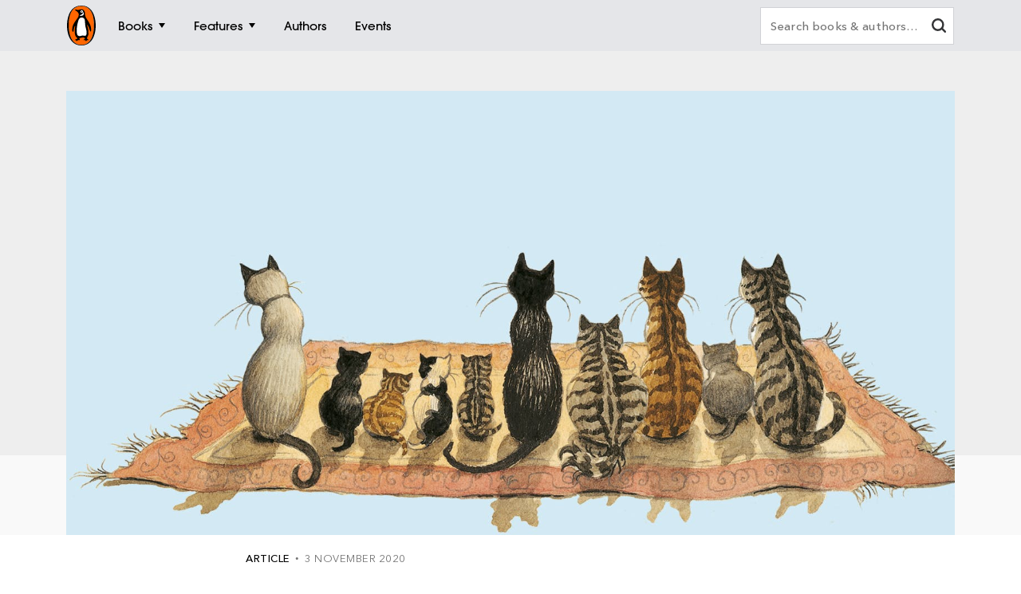

--- FILE ---
content_type: text/html; charset=utf-8
request_url: https://www.penguin.co.nz/articles/2911-meet-slinky-malinki-and-friends
body_size: 11174
content:
<!DOCTYPE html>
<html lang="en" id="Html" runat="server" class="Desktop Chrome">
<head>
    <title>Meet Slinky Malinki and friends!  - Penguin Books New Zealand</title>
    <meta charset="utf-8"/>
    <meta http-equiv="X-UA-Compatible" content="IE=edge">
    <meta name="description" content="Ever wanted to know a bit more about Slinky Malinki&#x27;s friends?&#xA0;">
    <meta name="viewport" content="width=device-width, initial-scale=1">
    <meta name="theme-color" content="#000000">
    <meta property="og:description" content="Ever wanted to know a bit more about Slinky Malinki&#x27;s friends?&#xA0;">
    <meta property="og:image" content="https://prh.imgix.net/articles/MeetTheCharacters_Cats_Banner.jpg">
    <meta property="og:type" content="article">
    <meta property="og:url" content="">
    <meta property="og:title" content="Meet Slinky Malinki and friends! ">
    <link rel="shortcut icon" type="image/png" href="/img/favicon.png" />
    <link rel="apple-touch-icon" type="image/png" href="/img/apple-touch-icon.png" />
        <link rel="canonical" href="https://www.penguin.co.nz/articles/2911-meet-slinky-malinki-and-friends" />
    <!-- Google Tag Manager -->
    <script nonce="Xk8V/v/uGk6lXU4ekXTp0A==">
        window.gtmId = 'GTM-WDQ5TXP';
        window.facebookClientID = '';
        window.facebookScope = '';
        window.siteUrl = 'https://www.penguin.co.nz/';
    </script>


    <!-- Facebook Pixel Code -->
    <script nonce="Xk8V/v/uGk6lXU4ekXTp0A==">
    !function(f,b,e,v,n,t,s){if(f.fbq)return;n=f.fbq=function(){n.callMethod?
    n.callMethod.apply(n,arguments):n.queue.push(arguments)};if(!f._fbq)f._fbq=n;
    n.push=n;n.loaded=!0;n.version='2.0';n.queue=[];t=b.createElement(e);t.async=!0;
    t.src=v;s=b.getElementsByTagName(e)[0];s.parentNode.insertBefore(t,s)}(window,
    document,'script','https://connect.facebook.net/en_US/fbevents.js');

    fbq('init', 1788486961186731);
    
    fbq('track', "PageView");
    </script>
    <noscript>
    <img height="1" width="1" style="display:none" src="https://www.facebook.com/tr?id=1788486961186731&ev=PageView&noscript=1" />
    </noscript>
    <!-- End Facebook Pixel Code -->

    <link rel="stylesheet" type="text/css" href="//fast.fonts.net/cssapi/ec924176-7393-4306-a864-d7f4b10ff6da.css" />

    <link rel="stylesheet" type="text/css" href="/dist/styles.css?v=20260117222831&amp;v=zBA7R84Y-f20E_u-CdmxYrgRtUn2J-HS0yMb3jKec0E" />
    <script src="https://www.google.com/recaptcha/api.js?render=6Ld6r3smAAAAANHpBbNjA8OF6RWIBoCHHje6BmN2" async defer></script>
    <script nonce="Xk8V/v/uGk6lXU4ekXTp0A==">
        window.recaptchaKey = '6Ld6r3smAAAAANHpBbNjA8OF6RWIBoCHHje6BmN2';
    </script>
    <script async type="text/javascript" src="https://static.klaviyo.com/onsite/js/klaviyo.js?company_id=SXx9da"></script>
    
</head>
<body class="article-page nz">

<!-- Google Tag Manager -->
<noscript>
    <iframe src="https://www.googletagmanager.com/ns.html?id=GTM-WDQ5TXP" height="0" width="0"
            class="gtm-iframe"></iframe>
</noscript>

<a href="#skip-to-content" class="skip-to-content">> Skip to content</a>
<div class="c-page-dimmer"></div>
<nav class="c-nav">
    <div class="c-nav__gutters">
        <div class="c-nav__container">
            <a class="c-nav__logo" href="/">
                <span class="accessibility">Penguin homepage</span>
                <svg class="c-nav__logo-svg">
                    <use xlink:href="/img/icons.svg#logo"></use>
                </svg>
            </a>

            
                	<a class="c-nav__primary c-nav__primary--books  js-trigger" href="/books">
		<span class="c-nav__primary-title">Books</span>
			<span class="c-nav__primary-icon"></span>
	</a>
		<div class="c-nav__dest">
			<div class="c-nav__cols c-nav__cols--books  ">
				
						<div class="c-nav__col">
							<a class="c-nav__heading js-sub-trigger" href="/browse/fiction">
								<span>Fiction</span>
								<svg class="c-nav__heading-icon">
									<use xlink:href="/img/icons.svg#heading-icon"></use>
								</svg>
							</a>
								<ul class="c-nav__links ">
										<li>
											<a class="c-nav__link" href="/browse/action-and-adventure">Action &amp; adventure</a>
										</li>
										<li>
											<a class="c-nav__link" href="/browse/classics">Classics</a>
										</li>
										<li>
											<a class="c-nav__link" href="/browse/contemporary-fiction">Contemporary fiction</a>
										</li>
										<li>
											<a class="c-nav__link" href="/browse/crime-and-thrillers">Crime &amp; thrillers</a>
										</li>
										<li>
											<a class="c-nav__link" href="/browse/fantasy">Fantasy</a>
										</li>
										<li>
											<a class="c-nav__link" href="/browse/literary-fiction">General &amp; literary fiction</a>
										</li>
										<li>
											<a class="c-nav__link" href="/browse/graphic-novels">Graphic novels</a>
										</li>
										<li>
											<a class="c-nav__link" href="/browse/historical-fiction">Historical fiction</a>
										</li>
										<li>
											<a class="c-nav__link" href="/browse/romance">Romance</a>
										</li>
										<li>
											<a class="c-nav__link" href="/browse/short-stories-and-anthologies">Short stories</a>
										</li>
										<li class="c-nav__view-all-wrap">
											<a class="c-nav__view-all" href="/browse/fiction">View all fiction</a>
										</li>
								</ul>
						</div>
						<div class="c-nav__col">
							<a class="c-nav__heading js-sub-trigger" href="/browse/non-fiction">
								<span>Non-fiction</span>
								<svg class="c-nav__heading-icon">
									<use xlink:href="/img/icons.svg#heading-icon"></use>
								</svg>
							</a>
								<ul class="c-nav__links ">
										<li>
											<a class="c-nav__link" href="/browse/art-music-and-photography">Art, music &amp; photography</a>
										</li>
										<li>
											<a class="c-nav__link" href="/browse/biography-and-memoir">Biography &amp; memoir</a>
										</li>
										<li>
											<a class="c-nav__link" href="/browse/business-and-finance">Business &amp; finance</a>
										</li>
										<li>
											<a class="c-nav__link" href="/browse/computing-and-technology">Computing &amp; technology</a>
										</li>
										<li>
											<a class="c-nav__link" href="/browse/food-and-drink">Food &amp; drink</a>
										</li>
										<li>
											<a class="c-nav__link" href="/browse/health-and-lifestyle">Health &amp; lifestyle</a>
										</li>
										<li>
											<a class="c-nav__link" href="/browse/history">History</a>
										</li>
										<li>
											<a class="c-nav__link" href="/browse/politics-and-law">Politics &amp; law</a>
										</li>
										<li>
											<a class="c-nav__link" href="/browse/society-and-culture">Society &amp; culture</a>
										</li>
										<li>
											<a class="c-nav__link" href="/browse/travel">Travel</a>
										</li>
										<li class="c-nav__view-all-wrap">
											<a class="c-nav__view-all" href="/browse/non-fiction">View all non-fiction</a>
										</li>
								</ul>
						</div>
						<div class="c-nav__col">
							<a class="c-nav__heading js-sub-trigger" href="/ages/">
								<span>Ages</span>
								<svg class="c-nav__heading-icon">
									<use xlink:href="/img/icons.svg#heading-icon"></use>
								</svg>
							</a>
								<ul class="c-nav__links ">
										<li>
											<a class="c-nav__link" href="/ages/0-2">0 - 2</a>
										</li>
										<li>
											<a class="c-nav__link" href="/ages/3-5">3 - 5</a>
										</li>
										<li>
											<a class="c-nav__link" href="/ages/6-8">6 - 8</a>
										</li>
										<li>
											<a class="c-nav__link" href="/ages/9-11">9 - 11</a>
										</li>
										<li>
											<a class="c-nav__link" href="/ages/12-13">12 - 13</a>
										</li>
										<li>
											<a class="c-nav__link" href="/ages/young-adult">Young adult</a>
										</li>
										<li class="c-nav__view-all-wrap">
											<a class="c-nav__view-all" href="/ages/">View all ages</a>
										</li>
								</ul>
						</div>
						<div class="c-nav__col">
							<a class="c-nav__heading js-sub-trigger" href="/books">
								<span>Popular links</span>
								<svg class="c-nav__heading-icon">
									<use xlink:href="/img/icons.svg#heading-icon"></use>
								</svg>
							</a>
								<ul class="c-nav__links c-nav__links--popular">
										<li>
											<a class="c-nav__link" href="/books/new-releases">New releases</a>
										</li>
										<li>
											<a class="c-nav__link" href="/books/bestsellers">Bestsellers</a>
										</li>
										<li>
											<a class="c-nav__link" href="/books/coming-soon">Coming soon</a>
										</li>
										<li>
											<a class="c-nav__link" href="/books/lists">Our lists</a>
										</li>
										<li>
											<a class="c-nav__link" href="/browse/classics">Penguin Classics</a>
										</li>
										<li>
											<a class="c-nav__link" href="/books/series">Popular series</a>
										</li>
										<li>
											<a class="c-nav__link" href="/nzbooks">New Zealand Books</a>
										</li>
								</ul>
								<div class="c-nav__subsidiaries">
										<a class="c-nav__subsidiary" href="/puffin">
											<svg class="c-nav__puffin">
												<use xlink:href="/img/icons.svg#puffin"></use>
											</svg>
											<div>Puffin</div>
										</a>
									<a class="c-nav__subsidiary" href="/dk">
										<svg class="c-nav__dk">
											<use xlink:href="/img/icons.svg#dk"></use>
										</svg>
										<div>DK</div>
									</a>
										<a class="c-nav__subsidiary" href="/books/brands/hairy-maclary">
											<img class="c-nav__maclary" src="https://cdn2.penguin.com.au/content/img/hm_menu@2x.png" alt="Hairy Maclary">
											<div>Hairy Maclary</div>
										</a>
								</div>
						</div>
				
			</div>
		</div>
	<a class="c-nav__primary c-nav__primary--features  js-trigger" href="/features">
		<span class="c-nav__primary-title">Features</span>
			<span class="c-nav__primary-icon"></span>
	</a>
		<div class="c-nav__dest">
			<div class="c-nav__cols c-nav__cols--features  ">
				<ul>
						<li class="c-nav__col">
							<a class="c-nav__feature-link" href="/news">
								<div>
									<img src="https://prh.imgix.net/header/news.jpg?w=184&h=92&auto=format" loading="lazy" width="92" height="46" alt="News" />
									<div class="c-nav__feature-link-border"></div>
								</div>
								<span>News</span>
							</a>
						</li>
						<li class="c-nav__col">
							<a class="c-nav__feature-link" href="/extracts">
								<div>
									<img src="https://prh.imgix.net/header/extracts.jpg?w=184&h=92&auto=format" loading="lazy" width="92" height="46" alt="Extracts" />
									<div class="c-nav__feature-link-border"></div>
								</div>
								<span>Extracts</span>
							</a>
						</li>
						<li class="c-nav__col">
							<a class="c-nav__feature-link" href="/articles">
								<div>
									<img src="https://prh.imgix.net/header/articles.jpg?w=184&h=92&auto=format" loading="lazy" width="92" height="46" alt="Articles" />
									<div class="c-nav__feature-link-border"></div>
								</div>
								<span>Articles</span>
							</a>
						</li>
						<li class="c-nav__col">
							<a class="c-nav__feature-link" href="/recipes">
								<div>
									<img src="https://prh.imgix.net/header/recipes.jpg?w=184&h=92&auto=format" loading="lazy" width="92" height="46" alt="Recipes" />
									<div class="c-nav__feature-link-border"></div>
								</div>
								<span>Recipes</span>
							</a>
						</li>
						<li class="c-nav__col">
							<a class="c-nav__feature-link" href="/qa">
								<div>
									<img src="https://prh.imgix.net/header/qa.jpg?w=184&h=92&auto=format" loading="lazy" width="92" height="46" alt="Q&amp;A" />
									<div class="c-nav__feature-link-border"></div>
								</div>
								<span>Q&amp;A</span>
							</a>
						</li>
						<li class="c-nav__col">
							<a class="c-nav__feature-link" href="/activities">
								<div>
									<img src="https://prh.imgix.net/header/activities.jpg?w=184&h=92&auto=format" loading="lazy" width="92" height="46" alt="Activities" />
									<div class="c-nav__feature-link-border"></div>
								</div>
								<span>Activities</span>
							</a>
						</li>
						<li class="c-nav__col">
							<a class="c-nav__feature-link" href="/book-clubs">
								<div>
									<img src="https://prh.imgix.net/header/book-club.jpg?w=184&h=92&auto=format" loading="lazy" width="92" height="46" alt="Book clubs" />
									<div class="c-nav__feature-link-border"></div>
								</div>
								<span>Book clubs</span>
							</a>
						</li>
						<li class="c-nav__col">
							<a class="c-nav__feature-link" href="/teachers">
								<div>
									<img src="https://prh.imgix.net/header/teachers-notes.jpg?w=184&h=92&auto=format" loading="lazy" width="92" height="46" alt="Teachers&#x27; notes" />
									<div class="c-nav__feature-link-border"></div>
								</div>
								<span>Teachers&#x27; notes</span>
							</a>
						</li>
				</ul>
					<a href="/features" class="c-nav__view-all">View all features</a>
			</div>
		</div>
	<a class="c-nav__primary c-nav__primary--authors  " href="/authors">
		<span class="c-nav__primary-title">Authors</span>
	</a>
	<a class="c-nav__primary c-nav__primary--events  " href="/events">
		<span class="c-nav__primary-title">Events</span>
	</a>

<a class="c-nav__primary c-nav__primary--more js-trigger" href="#">
	<span class="c-nav__primary-title">More</span>
	<span class="c-nav__primary-icon"></span>
</a>
<div class="c-nav__dest c-nav__dest--more">
	<div class="c-nav__cols">
		<div class="c-nav__col">

			<div class="c-nav__mob-features">
				<a class="c-nav__heading js-sub-trigger" href="#">
					Features
					<svg class="c-nav__heading-icon" xmlns="http://www.w3.org/2000/svg" xmlns:xlink="http://www.w3.org/1999/xlink" viewBox="0 0 18 18">
						<line x1="9" y1="1" x2="9" y2="18" fill="none" stroke="#747578" stroke-linecap="round" stroke-width="2" />
						<line x1="18" y1="9" x2="1" y2="9" fill="none" stroke="#747578" stroke-linecap="round" stroke-width="2" />
					</svg>
				</a>
				<ul class="c-nav__links">
						<li><a class="c-nav__link" href="/news">News</a></li>
						<li><a class="c-nav__link" href="/extracts">Extracts</a></li>
						<li><a class="c-nav__link" href="/articles">Articles</a></li>
						<li><a class="c-nav__link" href="/recipes">Recipes</a></li>
						<li><a class="c-nav__link" href="/qa">Q&amp;A</a></li>
						<li><a class="c-nav__link" href="/activities">Activities</a></li>
						<li><a class="c-nav__link" href="/book-clubs">Book clubs</a></li>
						<li><a class="c-nav__link" href="/teachers">Teachers&#x27; notes</a></li>
				</ul>
			</div>
			<div class="c-nav__mob-features">
				<a class="c-nav__heading js-sub-trigger" href="#">
					About
					<svg class="c-nav__heading-icon" xmlns="http://www.w3.org/2000/svg" xmlns:xlink="http://www.w3.org/1999/xlink" viewBox="0 0 18 18">
						<line x1="9" y1="1" x2="9" y2="18" fill="none" stroke="#747578" stroke-linecap="round" stroke-width="2" />
						<line x1="18" y1="9" x2="1" y2="9" fill="none" stroke="#747578" stroke-linecap="round" stroke-width="2" />
					</svg>
				</a>
				<ul class="c-nav__links">
				</ul>
			</div>
			<a class="c-nav__feature-link" href="/authors"><span>Authors</span></a>
			<a class="c-nav__feature-link" href="/events"><span>Events</span></a>
			<a class="c-nav__feature-link" href="/schools"><span>Schools</span></a>

		</div>
	</div>
</div>
            
            <button class="c-nav__search-btn" type="button">
                <svg class="c-nav-search__mag-glass" xmlns="http://www.w3.org/2000/svg" viewBox="0 0 22.44 21.94">
                    <use xlink:href="/img/icons.svg#mag-glass"></use>
                </svg>
            </button>
            <div class="c-nav-search">
                <form action="/search">
                    <div class="c-nav-search__bar">
                        <label for="search" class="accessibility">Search books and authors</label>
                        <input id="search" class="c-nav-search__field" type="text" name="q" spellcheck=false
                               autocomplete="off" placeholder="Search books &amp; authors&hellip;" value=""/>
                        <div class="c-nav-search__field-placeholder"></div>
                        <button class="c-nav-search__field-btn" type="button" aria-label="clear search input">
                            <svg class="c-nav-search__mag-glass desktop-search" xmlns="http://www.w3.org/2000/svg" viewBox="0 0 22.44 21.94">
                                <use xlink:href="/img/icons.svg#mag-glass"></use>
                            </svg>
                            <svg class="c-nav-search__close" xmlns="http://www.w3.org/2000/svg" xmlns:xlink="http://www.w3.org/1999/xlink" viewBox="0 0 16 16">
                                <use xlink:href="/img/icons.svg#close"></use>
                            </svg>
                        </button>
                        <div class="c-nav-search__autocomplete">
                        </div>
                    </div>
                </form>
            </div>
        </div>
    </div>
</nav>
<div class="c-filters-panel">
</div>
<!-- Content -->
<div id="skip-to-content"></div>
<div class="page-content">
    <div>
    <div class="banner">
        <div class="component__gutters">
            <div class="component__container">
                    <img class="banner__article-image" src="https://prh.imgix.net/articles/MeetTheCharacters_Cats_Banner.jpg" alt="Meet Slinky Malinki and friends! " />
            </div>
        </div>
    </div>
    <div class="banner__btm-strip"></div>
    <div class="component__gutters">
        <div class="component__container">
            <h2 class="article__subheading">Article<span>&nbsp;&nbsp;&bull;&nbsp;&nbsp;3 November 2020</span></h2>
            <a class="article__attribution">&nbsp;</a>
            <h1 class="article__heading">Meet Slinky Malinki and friends! </h1>
        </div>
    </div>
    <div class="strapline strapline--offset">
        <div class="component__gutters">
            <div class="component__container">
                <h2 class="strapline__heading">Ever wanted to know a bit more about Slinky Malinki's friends? </h2>
                        <div class="strapline__share-container addthis_sharing_toolbox">
                            <div class="strapline__share-line"></div>
                            <div class="atclear"></div>
                        </div>
            </div>
        </div>
    </div>
   
    <div class="content">
        <div class="component__gutters">
            <div class="component__container"><p><img style="width: 736px; height: 230px;" src="https://64.media.tumblr.com/7d4e1b9dbfe382fbfe5b0d75281c1a3d/2f9a4ce711dd247f-1f/s1280x1920/7ac832d87d871b11db9f9378e96d25ee04c526c0.jpg" alt=""></p>
<h2 class="cms__subheading">Slinky Malinki</h2>
<p>This slender, blacker than black, yellow-eyed cat has a kink at the end of his very long tail. During the daylight hours Slinky Malinki is playful and adventurous, teaming up with friends such as Stickybeak Syd. He is a friendly, cheeky cat – in most ways a cat owner’s dream. But at night he has another secret side, which casts him as a cat owner’s nightmare. Friendly becomes fiendish, slinky becomes sly. He has even been known to steal . . . Slinky Malinki is often victimised by Hairy Maclary, who loves to chase cats, and he would certainly avoid Hairy Maclary and his gang if he were able.</p>
<p><img style="width: 736px; height: 230px;" src="https://64.media.tumblr.com/8e8f30cacf10048318343f9b2344403b/2f9a4ce711dd247f-a9/s1280x1920/1d28215f478d6f5f4af2ef5d67a6fcfcc7a92e64.jpg" alt=""></p>
<h2 class="cms__subheading">Scarface Claw</h2>
<p>Unquestionably the toughest Tom in town, this huge, dusty black, yellow-eyed cat of indefinable parentage has notched up many battles on the ends of his ears. A great survivor and warrior, Scarface Claw comes and goes around the neighbourhood as he pleases. He has earned a healthy respect from Hairy Maclary and his gang as all know that Scarface fears no one, no cat, dog or person. However, he’s had to accept human help at times, like when he became stuck up a tree, or trapped on the roof of a car! A loner, he minds his own business, although he can’t resist joining in when the other cats gather for a bit of midnight caterwaul symphony. But never fear – Scarface has a knack of making sure he’s not left out in the cold!</p>
<p><img style="width: 736px; height: 230px;" src="https://64.media.tumblr.com/9a806bfa5ad5ec302c25adecf7569882/e552e99cc31daea3-a4/s1280x1920/5c7ebd306b4b290f9b4a7db75df6024810e14aa8.jpg" alt=""></p>
<h2 class="cms__subheading">Butterball Brown</h2>
<p>A striking marmalade tabby, Butterball Brown is very proud of his appearance – possibly because doting Grandma always tells him that he’s handsome. While he likes to keep himself neat, he’s certainly not a lazy cat and never misses a night-time adventure with his friends. During the day, he’s often found grooming himself in a sunny, open spot, positioned so that he’s viewed to maximum advantage. He also likes to lurk in the shade of a bush or up in a tree, his owlish eyes glowing. But even when he’s napping, he’ll keep an eye half open – just in case he misses out on some action.</p>
<p><img style="width: 736px; height: 230px;" src="https://64.media.tumblr.com/f00c5f1ce5a4b7460e7cec5741b96a1c/e552e99cc31daea3-43/s1280x1920/0bbaaba958ddd00093970b8f638d51bf88f5fccb.jpg" alt=""></p>
<h2 class="cms__subheading">Greywacke Jones</h2>
<p>Everywhere Greywacke Jones goes, the world seems huge in comparison to her. Flowers tower over this wide-eyed, teensy grey kitten. She hones her skills by hunting bees, as they’re more to her scale. Unfortunately Greywacke Jones’s size makes her an easy target for hustlers such as Scarface Claw and on occasion she’s been chased up trees by noisy, scruffy, hairy dogs. One day she’ll be a fully grown cat and not so easily pushed around. But for now, when she’s out and about, she prefers to have the protection of feistier friends such as Butterball Brown and Pimpernel Pugh.</p>
<p><img style="width: 736px; height: 230px;" src="https://64.media.tumblr.com/60bcd84b2e7a1de167b31b106f27e9b3/e552e99cc31daea3-4a/s1280x1920/48a4e257d1722a79c8389c941ec0ecf4c8c1cfe8.jpg" alt=""></p>
<h2 class="cms__subheading">Grizzly MacDuff</h2>
<p>Grizzly MacDuff has tigerish markings and an equally tigerish temper. When he’s upset, his normally sleek tail fur stands on end, resembling a bottlebrush. Grizzly MacDuff is also an impulsive cat and perhaps this is the reason that he is a frequent visitor at the Vet’s. He makes no secret of the fact that he despises the undignified poking and prodding and will take his first opportunity to escape. However, being accident prone doesn’t seem to stop him from putting his tail at risk again and again – he’ll always join in with Slinky Malinki and the other cats on a moonlit prowl.</p>
<p><img style="width: 736px; height: 230px;" src="https://64.media.tumblr.com/2f914c98e093572535c8621ba7be6568/b69296bfba0f0511-5c/s1280x1920/6cf9c2d390dc08ef735d594602cfb36ce31ddbab.jpg" alt=""></p>
<h2 class="cms__subheading">The Poppadum Kittens</h2>
<p>No door, wall, fence or basket can contain these cheeky and adventure-seeking youngsters from Parkinson Place. The quartet of escape artists roams the neighbourhood at all hours. Easily keeping up with the most energetic adult cats, they incite each other to greater and greater feats of daring. While each kitten looks very different to his or her siblings, the four are always together in a set, playing and tumbling and scuffling in a blur<br>of activity. Maybe that’s the reason why we’ve never discovered their individual names?</p>
<p><img style="width: 736px; height: 230px;" src="https://64.media.tumblr.com/bc0859f3f3e1eebe1b8e3b25145a9d98/a0ecdfed3d0feab8-e0/s1280x1920/55214c90bac65d63173dd1e86c08a6c6bd059b7b.jpg" alt=""></p>
<h2 class="cms__subheading">Pimpernel Pugh</h2>
<p>This elegant cream-coloured Siamese wears a collar which impeccably matches her bright blue eyes and is adorned with a delicate tinkling bell. Along with Pimpernel’s elevated breeding, being the Minister’s cat gives her a certain status. She is well aware of the impression she makes – she has even won a ribbon at the local cat show for the ‘Snootiest Cat’. But her dignity melts away in the presence of a ball of wool (or a ball of any kind) and in the next moment she’s pouncing and scrabbling about like a kitten. With her sharp intelligence and alert senses she’s always an asset on the cats’ night-time outings, where she’s the first to spot and spit at an imposter.</p>
<p><img style="width: 736px; height: 230px;" src="https://64.media.tumblr.com/b71411364fc95d6185816722e8c56458/e552e99cc31daea3-ed/s1280x1920/54811e4a3f250e8e42c61cf3bedbfb19dac461f6.jpg" alt=""></p>
<h2 class="cms__subheading">Mushroom Magee</h2>
<p>A beautiful fluffy bombshell of a cat with a shy and refined personality, in the daytime Mushroom Magee can usually be found curled up somewhere sunny, such as atop a warm window ledge – just as long as she’s well out of range of pestering dogs. But she enjoys a night out as much as any cat, and is often found promenading in the company of her best friend, Pimpernel Pugh. (These two consider themselves ladies of high society.) And should an occasion arise in which Mushroom’s gentle nature is provoked, she proves herself amongst the fiercest of felines.</p></div>
        </div>
    </div>



        
    <div id="feature-title" class="c-book-block-hero is-single c-swiper" data-swiper-layout="book-hero">
            <div class="l-gutters">
        <div class="l-container">
            <div class="c-title-bar has-title">
                <div class="c-title-bar__title-wrap">
					    <h3 class="c-title-bar__title">Feature Title</h3>
                </div>
                <div class="c-title-bar__nav">
                    <button class="c-title-bar__prev js-swiper-prev" aria-label="Previous Carousel Navigation" type="button">
                        <svg class="c-title-bar__arrow" version="1.1" xmlns="http://www.w3.org/2000/svg" viewBox="0 0 568 1024">
                            <path d="M137.166 512l414.398-414.909c22.226-22.169 22.226-58.209 0-80.435-22.169-22.226-58.152-22.226-80.322 0l-454.587 455.098c-22.226 22.226-22.226 58.209 0 80.435l454.587 455.098c22.169 22.226 58.152 22.226 80.322 0 22.226-22.226 22.226-58.209 0-80.492l-414.398-414.796z"></path>
                        </svg>
                    </button>
                    <button class="c-title-bar__next js-swiper-next" aria-label="Next Carousel Navigation" type="button">
                        <svg class="c-title-bar__arrow" version="1.1" xmlns="http://www.w3.org/2000/svg" viewBox="0 0 568 1024">
                            <path d="M430.834 512l-414.398-414.909c-22.226-22.169-22.226-58.209 0-80.435 22.169-22.226 58.152-22.226 80.322 0l454.587 455.098c22.226 22.226 22.226 58.209 0 80.435l-454.587 455.098c-22.169 22.226-58.152 22.226-80.322 0-22.226-22.226-22.226-58.209 0-80.492l414.398-414.796z"></path>
                        </svg>
                    </button>
                </div>
            </div>
        </div>
    </div>

        <div class="c-swiper__bounds">
            <div class="c-swiper__container">
                <div class="c-swiper__wrap">
                        <div class="c-swiper__slide">
                            <div class="c-book-block-hero__slide">
                                <div class="c-book-block-hero__thumb">
                                    <a tabindex="-1" href="/books/furry-tales-9780143772590">
                                            <img src="https://cdn2.penguin.com.au/covers/400/9780143772590.jpg" alt="" loading="lazy" />
                                            <div class="c-swiper__penguin"></div>
                                    </a>
                                </div>
                                <div class="c-book-block-hero__content">
                                    <a href="/books/furry-tales-9780143772590" aria-label="Furry Tales">
                                        <div class="c-book-block-hero__title u-line-clamp" data-maxlines="3">Furry Tales</div>
                                    </a>
                                    <div class="c-book-block-hero__byline">Lynley Dodd</div>
                                    <div class="c-book-block-hero__desc u-line-clamp" data-maxlines="7"><b><i>Furry Tales: A Treasury of Cat Mischief</i> is a delightful collection of Lynley Dodd's best loved stories of cat escapades, with an accompanying audio CD. It is for all cat lovers, young and old, and fans of Hairy Maclary and Friends</b></div>
                                    <a class="c-book-block-hero__cta" href="/books/furry-tales-9780143772590" aria-label="Furry Tales" class="color-white">
                                        <span class="btn__label">Read more</span>
                                    </a>
                                </div>
                            </div>
                        </div>
                </div>
            </div>
        </div>
    </div>

    

        
<script nonce="Xk8V/v/uGk6lXU4ekXTp0A==">
    document.addEventListener('DOMContentLoaded', function() {
        const coverBlurElements = document.querySelectorAll('.c-feature-block__cover-blur[data-bg-image]');
        coverBlurElements.forEach(function(element) {
            const bgImage = element.getAttribute('data-bg-image');
            if (bgImage) {
                element.style.backgroundImage = 'url(' + bgImage + ')';
                // Add loaded class to fade in the background
                element.classList.add('is-loaded');
            }
        });
    });
</script>

<div id="more-features" class="c-feature-block is-triple c-swiper" data-swiper-layout="book-hero">
        <div class="l-gutters">
        <div class="l-container">
            <div class="c-title-bar has-title">
                <div class="c-title-bar__title-wrap">
					    <h3 class="c-title-bar__title">More features</h3>
                        <a class="c-title-bar__see-all" href="/features">
                            <span>See all</span>
                            <svg version="1.1" xmlns="http://www.w3.org/2000/svg" viewBox="0 0 568 1024">
                                <path d="M430.834 512l-414.398-414.909c-22.226-22.169-22.226-58.209 0-80.435 22.169-22.226 58.152-22.226 80.322 0l454.587 455.098c22.226 22.226 22.226 58.209 0 80.435l-454.587 455.098c-22.169 22.226-58.152 22.226-80.322 0-22.226-22.226-22.226-58.209 0-80.492l414.398-414.796z"></path>
                            </svg>
                        </a>
                </div>
                <div class="c-title-bar__nav">
                    <button class="c-title-bar__prev js-swiper-prev" aria-label="Previous Carousel Navigation" type="button">
                        <svg class="c-title-bar__arrow" version="1.1" xmlns="http://www.w3.org/2000/svg" viewBox="0 0 568 1024">
                            <path d="M137.166 512l414.398-414.909c22.226-22.169 22.226-58.209 0-80.435-22.169-22.226-58.152-22.226-80.322 0l-454.587 455.098c-22.226 22.226-22.226 58.209 0 80.435l454.587 455.098c22.169 22.226 58.152 22.226 80.322 0 22.226-22.226 22.226-58.209 0-80.492l-414.398-414.796z"></path>
                        </svg>
                    </button>
                    <button class="c-title-bar__next js-swiper-next" aria-label="Next Carousel Navigation" type="button">
                        <svg class="c-title-bar__arrow" version="1.1" xmlns="http://www.w3.org/2000/svg" viewBox="0 0 568 1024">
                            <path d="M430.834 512l-414.398-414.909c-22.226-22.169-22.226-58.209 0-80.435 22.169-22.226 58.152-22.226 80.322 0l454.587 455.098c22.226 22.226 22.226 58.209 0 80.435l-454.587 455.098c-22.169 22.226-58.152 22.226-80.322 0-22.226-22.226-22.226-58.209 0-80.492l414.398-414.796z"></path>
                        </svg>
                    </button>
                </div>
            </div>
        </div>
    </div>

    <div class="c-swiper__bounds">
        <div class="c-swiper__container">
            <div class="c-swiper__wrap">
                    <div class="c-swiper__slide">
                        <div class="c-feature-block__slide">
                            <div class="c-feature-block__heading">Article</div>
                            <div class="c-feature-block__thumb  ">

    
                                <a tabindex="-1" href="/articles/4047-were-on-a-search-to-find-hairy-maclary-and-his-doggy-friends"  aria-label="We&#x27;re on a search to find Hairy Maclary and his doggy friends!">
                                        <img src="https://prh.imgix.net/articles/hm40-article-header.jpg?w=690&amp;h=344" alt="" loading="lazy" />
                                        <div class="c-swiper__penguin"></div>
                                </a>

                            </div>
                            <div class="c-feature-block__content">
                                <a href="/articles/4047-were-on-a-search-to-find-hairy-maclary-and-his-doggy-friends"  aria-label="We&#x27;re on a search to find Hairy Maclary and his doggy friends!">
                                    <div class="c-feature-block__title">We&#x27;re on a search to find Hairy Maclary and his doggy friends!</div>
                                </a>
                                <p class="c-feature-block__desc">Do you often hear that your dog is an exact match for Hairy Maclary or Muffin McLay?</p>
                            </div>
                        </div>
                    </div>
                    <div class="c-swiper__slide">
                        <div class="c-feature-block__slide">
                            <div class="c-feature-block__heading">Article</div>
                            <div class="c-feature-block__thumb  ">

    
                                <a tabindex="-1" href="/articles/2962-beyond-hairy-maclary"  aria-label="Beyond Hairy Maclary">
                                        <img src="https://prh.imgix.net/articles/Webheader_2.png?w=690&amp;h=344" alt="" loading="lazy" />
                                        <div class="c-swiper__penguin"></div>
                                </a>

                            </div>
                            <div class="c-feature-block__content">
                                <a href="/articles/2962-beyond-hairy-maclary"  aria-label="Beyond Hairy Maclary">
                                    <div class="c-feature-block__title">Beyond Hairy Maclary</div>
                                </a>
                                <p class="c-feature-block__desc">Hairy Maclary and his friends are known and loved all over the world. But how familiar are you with Dame Lynley Dodd's other creations? There are plenty to discover, and just like Hairy Maclary, they all feature Lynely's uniquely exuberant artwork and gorgeously readable rhymes! Here are some suggestions to get you started.</p>
                            </div>
                        </div>
                    </div>
                    <div class="c-swiper__slide">
                        <div class="c-feature-block__slide">
                            <div class="c-feature-block__heading">Article</div>
                            <div class="c-feature-block__thumb  ">

    
                                <a tabindex="-1" href="/articles/2910-meet-hairy-maclary-and-his-friends"  aria-label="Meet Hairy Maclary and his friends!">
                                        <img src="https://prh.imgix.net/articles/MeetTheCharacters_Dogs_banner.jpg?w=690&amp;h=344" alt="" loading="lazy" />
                                        <div class="c-swiper__penguin"></div>
                                </a>

                            </div>
                            <div class="c-feature-block__content">
                                <a href="/articles/2910-meet-hairy-maclary-and-his-friends"  aria-label="Meet Hairy Maclary and his friends!">
                                    <div class="c-feature-block__title">Meet Hairy Maclary and his friends!</div>
                                </a>
                                <p class="c-feature-block__desc">Meet the characters from the beloved children's series. </p>
                            </div>
                        </div>
                    </div>
                    <div class="c-swiper__slide">
                        <div class="c-feature-block__slide">
                            <div class="c-feature-block__heading">News</div>
                            <div class="c-feature-block__thumb  ">

    
                                <a tabindex="-1" href="/news/4803-dame-lynley-dodd-is-recognised-with-the-2024-prime-ministers-award-for-literary-achievement"  aria-label="Dame Lynley Dodd is recognised with the 2024 Prime Minister&#x2019;s Award for Literary Achievement">
                                        <img src="https://prh.imgix.net/articles/2024-prime-ministers-award.jpg?w=690&amp;h=344" alt="" loading="lazy" />
                                        <div class="c-swiper__penguin"></div>
                                </a>

                            </div>
                            <div class="c-feature-block__content">
                                <a href="/news/4803-dame-lynley-dodd-is-recognised-with-the-2024-prime-ministers-award-for-literary-achievement"  aria-label="Dame Lynley Dodd is recognised with the 2024 Prime Minister&#x2019;s Award for Literary Achievement">
                                    <div class="c-feature-block__title">Dame Lynley Dodd is recognised with the 2024 Prime Minister&#x2019;s Award for Literary Achievement</div>
                                </a>
                                <p class="c-feature-block__desc">Three outstanding New Zealand writers recognised with the 2024 Prime Minister’s Award for Literary Achievement</p>
                            </div>
                        </div>
                    </div>
                    <div class="c-swiper__slide">
                        <div class="c-feature-block__slide">
                            <div class="c-feature-block__heading">News</div>
                            <div class="c-feature-block__thumb  ">

    
                                <a tabindex="-1" href="/news/4091-hairy-maclary-lookalike-winners"  aria-label="Hairy Maclary Lookalike Winners!">
                                        <img src="https://prh.imgix.net/articles/hm40-winners1.jpg?w=690&amp;h=344" alt="" loading="lazy" />
                                        <div class="c-swiper__penguin"></div>
                                </a>

                            </div>
                            <div class="c-feature-block__content">
                                <a href="/news/4091-hairy-maclary-lookalike-winners"  aria-label="Hairy Maclary Lookalike Winners!">
                                    <div class="c-feature-block__title">Hairy Maclary Lookalike Winners!</div>
                                </a>
                                <p class="c-feature-block__desc">Check out the real life raggedy rascal's gang!</p>
                            </div>
                        </div>
                    </div>
                    <div class="c-swiper__slide">
                        <div class="c-feature-block__slide">
                            <div class="c-feature-block__heading">Activity</div>
                            <div class="c-feature-block__thumb  ">

    
                                <a tabindex="-1" href="/activities/4068-throw-a-hairy-maclary-party"  aria-label="Throw a Hairy Maclary Party!">
                                        <img src="https://prh.imgix.net/articles/hm40-fbcover.jpg?w=690&amp;h=344" alt="" loading="lazy" />
                                        <div class="c-swiper__penguin"></div>
                                </a>

                            </div>
                            <div class="c-feature-block__content">
                                <a href="/activities/4068-throw-a-hairy-maclary-party"  aria-label="Throw a Hairy Maclary Party!">
                                    <div class="c-feature-block__title">Throw a Hairy Maclary Party!</div>
                                </a>
                                <p class="c-feature-block__desc">Download everything you need to throw your own frolicking Hairy Maclary birthday party!</p>
                            </div>
                        </div>
                    </div>
                    <div class="c-swiper__slide">
                        <div class="c-feature-block__slide">
                            <div class="c-feature-block__heading">Activity</div>
                            <div class="c-feature-block__thumb  ">

    
                                <a tabindex="-1" href="/activities/4057-quiz-which-classic-picture-book-do-you-belong-in"  aria-label="QUIZ: Which classic picture book do you belong in?">
                                        <img src="https://prh.imgix.net/articles/classic-picture-book-quiz-1600x800.jpg?w=690&amp;h=344" alt="" loading="lazy" />
                                        <div class="c-swiper__penguin"></div>
                                </a>

                            </div>
                            <div class="c-feature-block__content">
                                <a href="/activities/4057-quiz-which-classic-picture-book-do-you-belong-in"  aria-label="QUIZ: Which classic picture book do you belong in?">
                                    <div class="c-feature-block__title">QUIZ: Which classic picture book do you belong in?</div>
                                </a>
                                <p class="c-feature-block__desc">Take this fun quiz to find out which classic picture book you belong in. </p>
                            </div>
                        </div>
                    </div>
                    <div class="c-swiper__slide">
                        <div class="c-feature-block__slide">
                            <div class="c-feature-block__heading">Q&amp;A</div>
                            <div class="c-feature-block__thumb  ">

    
                                <a tabindex="-1" href="/qa/2895-q-and-a-with-dame-lynley-dodd"  aria-label="Q&amp;A with Dame Lynley Dodd">
                                        <img src="https://prh.imgix.net/articles/HM_QA_Banner.jpg?w=690&amp;h=344" alt="" loading="lazy" />
                                        <div class="c-swiper__penguin"></div>
                                </a>

                            </div>
                            <div class="c-feature-block__content">
                                <a href="/qa/2895-q-and-a-with-dame-lynley-dodd"  aria-label="Q&amp;A with Dame Lynley Dodd">
                                    <div class="c-feature-block__title">Q&amp;A with Dame Lynley Dodd</div>
                                </a>
                                <p class="c-feature-block__desc">Dame Lynley Dodd on what comes first, the stories or the illustrations, where her ideas come from and more! </p>
                            </div>
                        </div>
                    </div>
                    <div class="c-swiper__slide">
                        <div class="c-feature-block__slide">
                            <div class="c-feature-block__heading">Activity</div>
                            <div class="c-feature-block__thumb  ">

    
                                <a tabindex="-1" href="/activities/2761-a-new-colouring-in-page-every-day"  aria-label="A new colouring in page every day!">
                                        <img src="https://prh.imgix.net/articles/Colouring%20in%20page%20header2.jpg?w=690&amp;h=344" alt="" loading="lazy" />
                                        <div class="c-swiper__penguin"></div>
                                </a>

                            </div>
                            <div class="c-feature-block__content">
                                <a href="/activities/2761-a-new-colouring-in-page-every-day"  aria-label="A new colouring in page every day!">
                                    <div class="c-feature-block__title">A new colouring in page every day!</div>
                                </a>
                                <p class="c-feature-block__desc">Parents: Click here for 10 minutes of peace. (You're welcome).</p>
                            </div>
                        </div>
                    </div>
                    <div class="c-swiper__slide">
                        <div class="c-feature-block__slide">
                            <div class="c-feature-block__heading">Activity</div>
                            <div class="c-feature-block__thumb  ">

    
                                <a tabindex="-1" href="/activities/2621-hairy-maclary-activity-pack"  aria-label="Hairy Maclary activity pack">
                                        <img src="https://prh.imgix.net/articles/HM_banner.jpg?w=690&amp;h=344" alt="" loading="lazy" />
                                        <div class="c-swiper__penguin"></div>
                                </a>

                            </div>
                            <div class="c-feature-block__content">
                                <a href="/activities/2621-hairy-maclary-activity-pack"  aria-label="Hairy Maclary activity pack">
                                    <div class="c-feature-block__title">Hairy Maclary activity pack</div>
                                </a>
                                <p class="c-feature-block__desc">Out of the gate and off for a walk went Hairy Maclary from Donaldson's Dairy...</p>
                            </div>
                        </div>
                    </div>
                    <div class="c-swiper__slide">
                        <div class="c-feature-block__slide">
                            <div class="c-feature-block__heading">Article</div>
                            <div class="c-feature-block__thumb  ">

    
                                <a tabindex="-1" href="/books/hairy-maclary-from-donaldsons-dairy-9780723278054/article/708-hairy-maclarys-new-home"  aria-label="Hairy Maclary&#x2019;s new home">
                                        <img src="https://prh.imgix.net/articles/hairy-maclarys-new-home_hero.jpg?w=690&amp;h=344" alt="" loading="lazy" />
                                        <div class="c-swiper__penguin"></div>
                                </a>

                            </div>
                            <div class="c-feature-block__content">
                                <a href="/books/hairy-maclary-from-donaldsons-dairy-9780723278054/article/708-hairy-maclarys-new-home"  aria-label="Hairy Maclary&#x2019;s new home">
                                    <div class="c-feature-block__title">Hairy Maclary&#x2019;s new home</div>
                                </a>
                                <p class="c-feature-block__desc">Dame Lynley Dodd’s lovable animal friends have some harbourside real estate.</p>
                            </div>
                        </div>
                    </div>
                    <div class="c-swiper__slide">
                        <div class="c-feature-block__slide">
                            <div class="c-feature-block__heading">Activity</div>
                            <div class="c-feature-block__thumb  ">

    
                                <a tabindex="-1" href="/activities/2896-hairy-maclary-birthday-party-pack"  aria-label="Slinky Malinki birthday party pack">
                                        <img src="https://prh.imgix.net/articles/BirthdayPack.jpg?w=690&amp;h=344" alt="" loading="lazy" />
                                        <div class="c-swiper__penguin"></div>
                                </a>

                            </div>
                            <div class="c-feature-block__content">
                                <a href="/activities/2896-hairy-maclary-birthday-party-pack"  aria-label="Slinky Malinki birthday party pack">
                                    <div class="c-feature-block__title">Slinky Malinki birthday party pack</div>
                                </a>
                                <p class="c-feature-block__desc">You can even download everything you need to throw your own frolicking Hairy Maclary birthday party!</p>
                            </div>
                        </div>
                    </div>
            </div>
        </div>
    </div>
</div>

        <div class="view-all">
            <div class="component__gutters">
                <div class="component__container">
                    <h3 class="view-all__heading">Looking for more articles?</h3>
                    <a class="view-all__btn" href="/articles">See all articles</a>
                </div>
            </div>
        </div>

</div>
    
<footer class="c-footer">
    <div class="c-footer__top">
        <div class="l-gutters">
            <div class="l-container">
                <div class="c-footer__top-cols">
                    
                            <div class="c-footer__top-col">
        <ul>
                <li><a href="/about">About</a></li>
                <li><a href="https://www.penguinrandomhouse.co.nz/booksellers/" target="_blank">Bookseller services</a></li>
                <li><a href="/contact">Contact</a></li>
                <li><a href="/corporate-sales">Corporate sales</a></li>
                <li><a href="/getting-published/">Get published</a></li>
                <li><a href="/sustainability-nz">Sustainability</a></li>
                <li><a href="/teachers">Teachers&#x27; notes</a></li>
        </ul>
    </div>
    <div class="c-footer__top-col">
        <ul>
                <li><a href="/careers">Careers</a></li>
                <li><a href="/community-guidelines">Community guidelines</a></li>
                <li><a href="/about#publishingpartners">Publishing partners</a></li>
                <li><a href="/rights">Rights</a></li>
                <li><a href="/avoid-publishing-scams-new-zealand">Avoid publishing scams</a></li>
                <li><a href="/privacy-statement">Privacy</a></li>
                <li><a href="/terms-and-conditions">Terms of use</a></li>
        </ul>
    </div>

                    
                        <div class="c-footer__top-col c-footer__top-col--nz">
                            <div class="c-footer__social-title">Penguin Books</div>
                            <a class="c-social-icons__icon" target="_blank"
                               href="https://www.facebook.com/PenguinBooksNewZealand/">
                                <svg class="c-social-icons__svg c-social-icons__svg--facebook">
                                    <use xlink:href="/img/icons.svg#facebook"></use>
                                </svg>
                            </a>
                            <a class="c-social-icons__icon" target="_blank"
                               href="https://www.instagram.com/penguinbooksnz/">
                                <svg class="c-social-icons__svg c-social-icons__svg--instagram">
                                    <use xlink:href="/img/icons.svg#instagram"></use>
                                </svg>
                            </a>
                            <a class="c-social-icons__icon" target="_blank"
                               href="https://twitter.com/PenguinBooks_NZ">
                                <svg class="c-social-icons__svg c-social-icons__svg--twitter">
                                    <use xlink:href="/img/icons.svg#twitter"></use>
                                </svg>
                            </a>
                            <a class="c-social-icons__icon" target="_blank"
                               href="https://www.youtube.com/channel/UCjEElMXwwhmq4v7TJbYU2Ww">
                                <svg class="c-social-icons__svg c-social-icons__svg--youtube">
                                    <use xlink:href="/img/icons.svg#youtube"></use>
                                </svg>
                            </a>
                            <a class="c-social-icons__icon" target="_blank"
                               href="https://www.linkedin.com/company/penguinrandomhouseaustralianewzealand/">
                                <svg class="c-social-icons__svg">
                                    <use xlink:href="/img/icons.svg#linkedin"></use>
                                </svg>
                            </a>
                            <div class="c-footer__social-title">Penguin Kids</div>
                            <a class="c-social-icons__icon" target="_blank"
                               href="https://www.facebook.com/PenguinKidsNZ/">
                                <svg class="c-social-icons__svg c-social-icons__svg--facebook">
                                    <use xlink:href="/img/icons.svg#facebook"></use>
                                </svg>
                            </a>
                        </div>
                </div>
            </div>
        </div>
    </div>
    <div class="c-footer__btm">
        <div class="l-gutters">
            <div class="l-container">
                <div>
                    <small class="c-footer__recaptcha-text">This
                        site is protected by reCAPTCHA and the Google <a href="https://policies.google.com/privacy">Privacy
                            Policy</a> and <a href="https://policies.google.com/terms">Terms of Service</a>
                        apply.</small>
                </div>
                <div class="c-footer__btm-cols">
                    <div class="c-footer__btm-col">
                        <a href="http://global.penguinrandomhouse.com" aria-label="Penguin Random House Global">
                            <div class="c-footer__logo">
                                <svg class="c-footer__logo-svg">
                                    <use xlink:href="/img/icons.svg#prh-footer"></use>
                                </svg>
                            </div>
                        </a>
                        <p class="c-footer__company">
                            Penguin Books New Zealand <br/><span>A Penguin Random House Company</span>
                        </p>
                    </div>
                    <div class="c-footer__btm-col">
                        <a class="c-footer__global" href="http://global.penguinrandomhouse.com" aria-label="Penguin Random House Global">global.penguinrandomhouse.com</a>
                    </div>
                </div>
            </div>
        </div>
    </div>
</footer>

</div>

<div id="penguin-modal" class="penguin-modal penguin-modal--hidden">
    <div class="penguin-modal__overlay" data-modal-close></div>
    <div class="penguin-modal__container">
        <button class="penguin-modal__close" type="button" data-modal-close aria-label="Close modal">
            <span>&times;</span>
        </button>
        <div class="penguin-modal__content">
        </div>
    </div>
</div>

<!-- <partial name="Components/VideoTakeover" /> -->

<script src="https://cdn.jsdelivr.net/npm/pubsub-js@1.9.5/src/pubsub.min.js"></script>

<script src="https://cdnjs.cloudflare.com/ajax/libs/jquery/3.7.1/jquery.min.js"></script>
<script src="https://embed.typeform.com/next/embed.js"></script> 

<!-- Search handled server-side -->

<script nonce="Xk8V/v/uGk6lXU4ekXTp0A==" type="text/javascript" src="/dist/scripts.js?v=20260117222831&amp;v=IfPgxzPRkFEhdld7NWz405ZJ_7JVs9uMeWNjquBIJFI"></script>
    

</body>
</html>

--- FILE ---
content_type: text/html; charset=utf-8
request_url: https://www.google.com/recaptcha/api2/anchor?ar=1&k=6Ld6r3smAAAAANHpBbNjA8OF6RWIBoCHHje6BmN2&co=aHR0cHM6Ly93d3cucGVuZ3Vpbi5jby5uejo0NDM.&hl=en&v=PoyoqOPhxBO7pBk68S4YbpHZ&size=invisible&anchor-ms=20000&execute-ms=30000&cb=200f00lgo8q0
body_size: 48932
content:
<!DOCTYPE HTML><html dir="ltr" lang="en"><head><meta http-equiv="Content-Type" content="text/html; charset=UTF-8">
<meta http-equiv="X-UA-Compatible" content="IE=edge">
<title>reCAPTCHA</title>
<style type="text/css">
/* cyrillic-ext */
@font-face {
  font-family: 'Roboto';
  font-style: normal;
  font-weight: 400;
  font-stretch: 100%;
  src: url(//fonts.gstatic.com/s/roboto/v48/KFO7CnqEu92Fr1ME7kSn66aGLdTylUAMa3GUBHMdazTgWw.woff2) format('woff2');
  unicode-range: U+0460-052F, U+1C80-1C8A, U+20B4, U+2DE0-2DFF, U+A640-A69F, U+FE2E-FE2F;
}
/* cyrillic */
@font-face {
  font-family: 'Roboto';
  font-style: normal;
  font-weight: 400;
  font-stretch: 100%;
  src: url(//fonts.gstatic.com/s/roboto/v48/KFO7CnqEu92Fr1ME7kSn66aGLdTylUAMa3iUBHMdazTgWw.woff2) format('woff2');
  unicode-range: U+0301, U+0400-045F, U+0490-0491, U+04B0-04B1, U+2116;
}
/* greek-ext */
@font-face {
  font-family: 'Roboto';
  font-style: normal;
  font-weight: 400;
  font-stretch: 100%;
  src: url(//fonts.gstatic.com/s/roboto/v48/KFO7CnqEu92Fr1ME7kSn66aGLdTylUAMa3CUBHMdazTgWw.woff2) format('woff2');
  unicode-range: U+1F00-1FFF;
}
/* greek */
@font-face {
  font-family: 'Roboto';
  font-style: normal;
  font-weight: 400;
  font-stretch: 100%;
  src: url(//fonts.gstatic.com/s/roboto/v48/KFO7CnqEu92Fr1ME7kSn66aGLdTylUAMa3-UBHMdazTgWw.woff2) format('woff2');
  unicode-range: U+0370-0377, U+037A-037F, U+0384-038A, U+038C, U+038E-03A1, U+03A3-03FF;
}
/* math */
@font-face {
  font-family: 'Roboto';
  font-style: normal;
  font-weight: 400;
  font-stretch: 100%;
  src: url(//fonts.gstatic.com/s/roboto/v48/KFO7CnqEu92Fr1ME7kSn66aGLdTylUAMawCUBHMdazTgWw.woff2) format('woff2');
  unicode-range: U+0302-0303, U+0305, U+0307-0308, U+0310, U+0312, U+0315, U+031A, U+0326-0327, U+032C, U+032F-0330, U+0332-0333, U+0338, U+033A, U+0346, U+034D, U+0391-03A1, U+03A3-03A9, U+03B1-03C9, U+03D1, U+03D5-03D6, U+03F0-03F1, U+03F4-03F5, U+2016-2017, U+2034-2038, U+203C, U+2040, U+2043, U+2047, U+2050, U+2057, U+205F, U+2070-2071, U+2074-208E, U+2090-209C, U+20D0-20DC, U+20E1, U+20E5-20EF, U+2100-2112, U+2114-2115, U+2117-2121, U+2123-214F, U+2190, U+2192, U+2194-21AE, U+21B0-21E5, U+21F1-21F2, U+21F4-2211, U+2213-2214, U+2216-22FF, U+2308-230B, U+2310, U+2319, U+231C-2321, U+2336-237A, U+237C, U+2395, U+239B-23B7, U+23D0, U+23DC-23E1, U+2474-2475, U+25AF, U+25B3, U+25B7, U+25BD, U+25C1, U+25CA, U+25CC, U+25FB, U+266D-266F, U+27C0-27FF, U+2900-2AFF, U+2B0E-2B11, U+2B30-2B4C, U+2BFE, U+3030, U+FF5B, U+FF5D, U+1D400-1D7FF, U+1EE00-1EEFF;
}
/* symbols */
@font-face {
  font-family: 'Roboto';
  font-style: normal;
  font-weight: 400;
  font-stretch: 100%;
  src: url(//fonts.gstatic.com/s/roboto/v48/KFO7CnqEu92Fr1ME7kSn66aGLdTylUAMaxKUBHMdazTgWw.woff2) format('woff2');
  unicode-range: U+0001-000C, U+000E-001F, U+007F-009F, U+20DD-20E0, U+20E2-20E4, U+2150-218F, U+2190, U+2192, U+2194-2199, U+21AF, U+21E6-21F0, U+21F3, U+2218-2219, U+2299, U+22C4-22C6, U+2300-243F, U+2440-244A, U+2460-24FF, U+25A0-27BF, U+2800-28FF, U+2921-2922, U+2981, U+29BF, U+29EB, U+2B00-2BFF, U+4DC0-4DFF, U+FFF9-FFFB, U+10140-1018E, U+10190-1019C, U+101A0, U+101D0-101FD, U+102E0-102FB, U+10E60-10E7E, U+1D2C0-1D2D3, U+1D2E0-1D37F, U+1F000-1F0FF, U+1F100-1F1AD, U+1F1E6-1F1FF, U+1F30D-1F30F, U+1F315, U+1F31C, U+1F31E, U+1F320-1F32C, U+1F336, U+1F378, U+1F37D, U+1F382, U+1F393-1F39F, U+1F3A7-1F3A8, U+1F3AC-1F3AF, U+1F3C2, U+1F3C4-1F3C6, U+1F3CA-1F3CE, U+1F3D4-1F3E0, U+1F3ED, U+1F3F1-1F3F3, U+1F3F5-1F3F7, U+1F408, U+1F415, U+1F41F, U+1F426, U+1F43F, U+1F441-1F442, U+1F444, U+1F446-1F449, U+1F44C-1F44E, U+1F453, U+1F46A, U+1F47D, U+1F4A3, U+1F4B0, U+1F4B3, U+1F4B9, U+1F4BB, U+1F4BF, U+1F4C8-1F4CB, U+1F4D6, U+1F4DA, U+1F4DF, U+1F4E3-1F4E6, U+1F4EA-1F4ED, U+1F4F7, U+1F4F9-1F4FB, U+1F4FD-1F4FE, U+1F503, U+1F507-1F50B, U+1F50D, U+1F512-1F513, U+1F53E-1F54A, U+1F54F-1F5FA, U+1F610, U+1F650-1F67F, U+1F687, U+1F68D, U+1F691, U+1F694, U+1F698, U+1F6AD, U+1F6B2, U+1F6B9-1F6BA, U+1F6BC, U+1F6C6-1F6CF, U+1F6D3-1F6D7, U+1F6E0-1F6EA, U+1F6F0-1F6F3, U+1F6F7-1F6FC, U+1F700-1F7FF, U+1F800-1F80B, U+1F810-1F847, U+1F850-1F859, U+1F860-1F887, U+1F890-1F8AD, U+1F8B0-1F8BB, U+1F8C0-1F8C1, U+1F900-1F90B, U+1F93B, U+1F946, U+1F984, U+1F996, U+1F9E9, U+1FA00-1FA6F, U+1FA70-1FA7C, U+1FA80-1FA89, U+1FA8F-1FAC6, U+1FACE-1FADC, U+1FADF-1FAE9, U+1FAF0-1FAF8, U+1FB00-1FBFF;
}
/* vietnamese */
@font-face {
  font-family: 'Roboto';
  font-style: normal;
  font-weight: 400;
  font-stretch: 100%;
  src: url(//fonts.gstatic.com/s/roboto/v48/KFO7CnqEu92Fr1ME7kSn66aGLdTylUAMa3OUBHMdazTgWw.woff2) format('woff2');
  unicode-range: U+0102-0103, U+0110-0111, U+0128-0129, U+0168-0169, U+01A0-01A1, U+01AF-01B0, U+0300-0301, U+0303-0304, U+0308-0309, U+0323, U+0329, U+1EA0-1EF9, U+20AB;
}
/* latin-ext */
@font-face {
  font-family: 'Roboto';
  font-style: normal;
  font-weight: 400;
  font-stretch: 100%;
  src: url(//fonts.gstatic.com/s/roboto/v48/KFO7CnqEu92Fr1ME7kSn66aGLdTylUAMa3KUBHMdazTgWw.woff2) format('woff2');
  unicode-range: U+0100-02BA, U+02BD-02C5, U+02C7-02CC, U+02CE-02D7, U+02DD-02FF, U+0304, U+0308, U+0329, U+1D00-1DBF, U+1E00-1E9F, U+1EF2-1EFF, U+2020, U+20A0-20AB, U+20AD-20C0, U+2113, U+2C60-2C7F, U+A720-A7FF;
}
/* latin */
@font-face {
  font-family: 'Roboto';
  font-style: normal;
  font-weight: 400;
  font-stretch: 100%;
  src: url(//fonts.gstatic.com/s/roboto/v48/KFO7CnqEu92Fr1ME7kSn66aGLdTylUAMa3yUBHMdazQ.woff2) format('woff2');
  unicode-range: U+0000-00FF, U+0131, U+0152-0153, U+02BB-02BC, U+02C6, U+02DA, U+02DC, U+0304, U+0308, U+0329, U+2000-206F, U+20AC, U+2122, U+2191, U+2193, U+2212, U+2215, U+FEFF, U+FFFD;
}
/* cyrillic-ext */
@font-face {
  font-family: 'Roboto';
  font-style: normal;
  font-weight: 500;
  font-stretch: 100%;
  src: url(//fonts.gstatic.com/s/roboto/v48/KFO7CnqEu92Fr1ME7kSn66aGLdTylUAMa3GUBHMdazTgWw.woff2) format('woff2');
  unicode-range: U+0460-052F, U+1C80-1C8A, U+20B4, U+2DE0-2DFF, U+A640-A69F, U+FE2E-FE2F;
}
/* cyrillic */
@font-face {
  font-family: 'Roboto';
  font-style: normal;
  font-weight: 500;
  font-stretch: 100%;
  src: url(//fonts.gstatic.com/s/roboto/v48/KFO7CnqEu92Fr1ME7kSn66aGLdTylUAMa3iUBHMdazTgWw.woff2) format('woff2');
  unicode-range: U+0301, U+0400-045F, U+0490-0491, U+04B0-04B1, U+2116;
}
/* greek-ext */
@font-face {
  font-family: 'Roboto';
  font-style: normal;
  font-weight: 500;
  font-stretch: 100%;
  src: url(//fonts.gstatic.com/s/roboto/v48/KFO7CnqEu92Fr1ME7kSn66aGLdTylUAMa3CUBHMdazTgWw.woff2) format('woff2');
  unicode-range: U+1F00-1FFF;
}
/* greek */
@font-face {
  font-family: 'Roboto';
  font-style: normal;
  font-weight: 500;
  font-stretch: 100%;
  src: url(//fonts.gstatic.com/s/roboto/v48/KFO7CnqEu92Fr1ME7kSn66aGLdTylUAMa3-UBHMdazTgWw.woff2) format('woff2');
  unicode-range: U+0370-0377, U+037A-037F, U+0384-038A, U+038C, U+038E-03A1, U+03A3-03FF;
}
/* math */
@font-face {
  font-family: 'Roboto';
  font-style: normal;
  font-weight: 500;
  font-stretch: 100%;
  src: url(//fonts.gstatic.com/s/roboto/v48/KFO7CnqEu92Fr1ME7kSn66aGLdTylUAMawCUBHMdazTgWw.woff2) format('woff2');
  unicode-range: U+0302-0303, U+0305, U+0307-0308, U+0310, U+0312, U+0315, U+031A, U+0326-0327, U+032C, U+032F-0330, U+0332-0333, U+0338, U+033A, U+0346, U+034D, U+0391-03A1, U+03A3-03A9, U+03B1-03C9, U+03D1, U+03D5-03D6, U+03F0-03F1, U+03F4-03F5, U+2016-2017, U+2034-2038, U+203C, U+2040, U+2043, U+2047, U+2050, U+2057, U+205F, U+2070-2071, U+2074-208E, U+2090-209C, U+20D0-20DC, U+20E1, U+20E5-20EF, U+2100-2112, U+2114-2115, U+2117-2121, U+2123-214F, U+2190, U+2192, U+2194-21AE, U+21B0-21E5, U+21F1-21F2, U+21F4-2211, U+2213-2214, U+2216-22FF, U+2308-230B, U+2310, U+2319, U+231C-2321, U+2336-237A, U+237C, U+2395, U+239B-23B7, U+23D0, U+23DC-23E1, U+2474-2475, U+25AF, U+25B3, U+25B7, U+25BD, U+25C1, U+25CA, U+25CC, U+25FB, U+266D-266F, U+27C0-27FF, U+2900-2AFF, U+2B0E-2B11, U+2B30-2B4C, U+2BFE, U+3030, U+FF5B, U+FF5D, U+1D400-1D7FF, U+1EE00-1EEFF;
}
/* symbols */
@font-face {
  font-family: 'Roboto';
  font-style: normal;
  font-weight: 500;
  font-stretch: 100%;
  src: url(//fonts.gstatic.com/s/roboto/v48/KFO7CnqEu92Fr1ME7kSn66aGLdTylUAMaxKUBHMdazTgWw.woff2) format('woff2');
  unicode-range: U+0001-000C, U+000E-001F, U+007F-009F, U+20DD-20E0, U+20E2-20E4, U+2150-218F, U+2190, U+2192, U+2194-2199, U+21AF, U+21E6-21F0, U+21F3, U+2218-2219, U+2299, U+22C4-22C6, U+2300-243F, U+2440-244A, U+2460-24FF, U+25A0-27BF, U+2800-28FF, U+2921-2922, U+2981, U+29BF, U+29EB, U+2B00-2BFF, U+4DC0-4DFF, U+FFF9-FFFB, U+10140-1018E, U+10190-1019C, U+101A0, U+101D0-101FD, U+102E0-102FB, U+10E60-10E7E, U+1D2C0-1D2D3, U+1D2E0-1D37F, U+1F000-1F0FF, U+1F100-1F1AD, U+1F1E6-1F1FF, U+1F30D-1F30F, U+1F315, U+1F31C, U+1F31E, U+1F320-1F32C, U+1F336, U+1F378, U+1F37D, U+1F382, U+1F393-1F39F, U+1F3A7-1F3A8, U+1F3AC-1F3AF, U+1F3C2, U+1F3C4-1F3C6, U+1F3CA-1F3CE, U+1F3D4-1F3E0, U+1F3ED, U+1F3F1-1F3F3, U+1F3F5-1F3F7, U+1F408, U+1F415, U+1F41F, U+1F426, U+1F43F, U+1F441-1F442, U+1F444, U+1F446-1F449, U+1F44C-1F44E, U+1F453, U+1F46A, U+1F47D, U+1F4A3, U+1F4B0, U+1F4B3, U+1F4B9, U+1F4BB, U+1F4BF, U+1F4C8-1F4CB, U+1F4D6, U+1F4DA, U+1F4DF, U+1F4E3-1F4E6, U+1F4EA-1F4ED, U+1F4F7, U+1F4F9-1F4FB, U+1F4FD-1F4FE, U+1F503, U+1F507-1F50B, U+1F50D, U+1F512-1F513, U+1F53E-1F54A, U+1F54F-1F5FA, U+1F610, U+1F650-1F67F, U+1F687, U+1F68D, U+1F691, U+1F694, U+1F698, U+1F6AD, U+1F6B2, U+1F6B9-1F6BA, U+1F6BC, U+1F6C6-1F6CF, U+1F6D3-1F6D7, U+1F6E0-1F6EA, U+1F6F0-1F6F3, U+1F6F7-1F6FC, U+1F700-1F7FF, U+1F800-1F80B, U+1F810-1F847, U+1F850-1F859, U+1F860-1F887, U+1F890-1F8AD, U+1F8B0-1F8BB, U+1F8C0-1F8C1, U+1F900-1F90B, U+1F93B, U+1F946, U+1F984, U+1F996, U+1F9E9, U+1FA00-1FA6F, U+1FA70-1FA7C, U+1FA80-1FA89, U+1FA8F-1FAC6, U+1FACE-1FADC, U+1FADF-1FAE9, U+1FAF0-1FAF8, U+1FB00-1FBFF;
}
/* vietnamese */
@font-face {
  font-family: 'Roboto';
  font-style: normal;
  font-weight: 500;
  font-stretch: 100%;
  src: url(//fonts.gstatic.com/s/roboto/v48/KFO7CnqEu92Fr1ME7kSn66aGLdTylUAMa3OUBHMdazTgWw.woff2) format('woff2');
  unicode-range: U+0102-0103, U+0110-0111, U+0128-0129, U+0168-0169, U+01A0-01A1, U+01AF-01B0, U+0300-0301, U+0303-0304, U+0308-0309, U+0323, U+0329, U+1EA0-1EF9, U+20AB;
}
/* latin-ext */
@font-face {
  font-family: 'Roboto';
  font-style: normal;
  font-weight: 500;
  font-stretch: 100%;
  src: url(//fonts.gstatic.com/s/roboto/v48/KFO7CnqEu92Fr1ME7kSn66aGLdTylUAMa3KUBHMdazTgWw.woff2) format('woff2');
  unicode-range: U+0100-02BA, U+02BD-02C5, U+02C7-02CC, U+02CE-02D7, U+02DD-02FF, U+0304, U+0308, U+0329, U+1D00-1DBF, U+1E00-1E9F, U+1EF2-1EFF, U+2020, U+20A0-20AB, U+20AD-20C0, U+2113, U+2C60-2C7F, U+A720-A7FF;
}
/* latin */
@font-face {
  font-family: 'Roboto';
  font-style: normal;
  font-weight: 500;
  font-stretch: 100%;
  src: url(//fonts.gstatic.com/s/roboto/v48/KFO7CnqEu92Fr1ME7kSn66aGLdTylUAMa3yUBHMdazQ.woff2) format('woff2');
  unicode-range: U+0000-00FF, U+0131, U+0152-0153, U+02BB-02BC, U+02C6, U+02DA, U+02DC, U+0304, U+0308, U+0329, U+2000-206F, U+20AC, U+2122, U+2191, U+2193, U+2212, U+2215, U+FEFF, U+FFFD;
}
/* cyrillic-ext */
@font-face {
  font-family: 'Roboto';
  font-style: normal;
  font-weight: 900;
  font-stretch: 100%;
  src: url(//fonts.gstatic.com/s/roboto/v48/KFO7CnqEu92Fr1ME7kSn66aGLdTylUAMa3GUBHMdazTgWw.woff2) format('woff2');
  unicode-range: U+0460-052F, U+1C80-1C8A, U+20B4, U+2DE0-2DFF, U+A640-A69F, U+FE2E-FE2F;
}
/* cyrillic */
@font-face {
  font-family: 'Roboto';
  font-style: normal;
  font-weight: 900;
  font-stretch: 100%;
  src: url(//fonts.gstatic.com/s/roboto/v48/KFO7CnqEu92Fr1ME7kSn66aGLdTylUAMa3iUBHMdazTgWw.woff2) format('woff2');
  unicode-range: U+0301, U+0400-045F, U+0490-0491, U+04B0-04B1, U+2116;
}
/* greek-ext */
@font-face {
  font-family: 'Roboto';
  font-style: normal;
  font-weight: 900;
  font-stretch: 100%;
  src: url(//fonts.gstatic.com/s/roboto/v48/KFO7CnqEu92Fr1ME7kSn66aGLdTylUAMa3CUBHMdazTgWw.woff2) format('woff2');
  unicode-range: U+1F00-1FFF;
}
/* greek */
@font-face {
  font-family: 'Roboto';
  font-style: normal;
  font-weight: 900;
  font-stretch: 100%;
  src: url(//fonts.gstatic.com/s/roboto/v48/KFO7CnqEu92Fr1ME7kSn66aGLdTylUAMa3-UBHMdazTgWw.woff2) format('woff2');
  unicode-range: U+0370-0377, U+037A-037F, U+0384-038A, U+038C, U+038E-03A1, U+03A3-03FF;
}
/* math */
@font-face {
  font-family: 'Roboto';
  font-style: normal;
  font-weight: 900;
  font-stretch: 100%;
  src: url(//fonts.gstatic.com/s/roboto/v48/KFO7CnqEu92Fr1ME7kSn66aGLdTylUAMawCUBHMdazTgWw.woff2) format('woff2');
  unicode-range: U+0302-0303, U+0305, U+0307-0308, U+0310, U+0312, U+0315, U+031A, U+0326-0327, U+032C, U+032F-0330, U+0332-0333, U+0338, U+033A, U+0346, U+034D, U+0391-03A1, U+03A3-03A9, U+03B1-03C9, U+03D1, U+03D5-03D6, U+03F0-03F1, U+03F4-03F5, U+2016-2017, U+2034-2038, U+203C, U+2040, U+2043, U+2047, U+2050, U+2057, U+205F, U+2070-2071, U+2074-208E, U+2090-209C, U+20D0-20DC, U+20E1, U+20E5-20EF, U+2100-2112, U+2114-2115, U+2117-2121, U+2123-214F, U+2190, U+2192, U+2194-21AE, U+21B0-21E5, U+21F1-21F2, U+21F4-2211, U+2213-2214, U+2216-22FF, U+2308-230B, U+2310, U+2319, U+231C-2321, U+2336-237A, U+237C, U+2395, U+239B-23B7, U+23D0, U+23DC-23E1, U+2474-2475, U+25AF, U+25B3, U+25B7, U+25BD, U+25C1, U+25CA, U+25CC, U+25FB, U+266D-266F, U+27C0-27FF, U+2900-2AFF, U+2B0E-2B11, U+2B30-2B4C, U+2BFE, U+3030, U+FF5B, U+FF5D, U+1D400-1D7FF, U+1EE00-1EEFF;
}
/* symbols */
@font-face {
  font-family: 'Roboto';
  font-style: normal;
  font-weight: 900;
  font-stretch: 100%;
  src: url(//fonts.gstatic.com/s/roboto/v48/KFO7CnqEu92Fr1ME7kSn66aGLdTylUAMaxKUBHMdazTgWw.woff2) format('woff2');
  unicode-range: U+0001-000C, U+000E-001F, U+007F-009F, U+20DD-20E0, U+20E2-20E4, U+2150-218F, U+2190, U+2192, U+2194-2199, U+21AF, U+21E6-21F0, U+21F3, U+2218-2219, U+2299, U+22C4-22C6, U+2300-243F, U+2440-244A, U+2460-24FF, U+25A0-27BF, U+2800-28FF, U+2921-2922, U+2981, U+29BF, U+29EB, U+2B00-2BFF, U+4DC0-4DFF, U+FFF9-FFFB, U+10140-1018E, U+10190-1019C, U+101A0, U+101D0-101FD, U+102E0-102FB, U+10E60-10E7E, U+1D2C0-1D2D3, U+1D2E0-1D37F, U+1F000-1F0FF, U+1F100-1F1AD, U+1F1E6-1F1FF, U+1F30D-1F30F, U+1F315, U+1F31C, U+1F31E, U+1F320-1F32C, U+1F336, U+1F378, U+1F37D, U+1F382, U+1F393-1F39F, U+1F3A7-1F3A8, U+1F3AC-1F3AF, U+1F3C2, U+1F3C4-1F3C6, U+1F3CA-1F3CE, U+1F3D4-1F3E0, U+1F3ED, U+1F3F1-1F3F3, U+1F3F5-1F3F7, U+1F408, U+1F415, U+1F41F, U+1F426, U+1F43F, U+1F441-1F442, U+1F444, U+1F446-1F449, U+1F44C-1F44E, U+1F453, U+1F46A, U+1F47D, U+1F4A3, U+1F4B0, U+1F4B3, U+1F4B9, U+1F4BB, U+1F4BF, U+1F4C8-1F4CB, U+1F4D6, U+1F4DA, U+1F4DF, U+1F4E3-1F4E6, U+1F4EA-1F4ED, U+1F4F7, U+1F4F9-1F4FB, U+1F4FD-1F4FE, U+1F503, U+1F507-1F50B, U+1F50D, U+1F512-1F513, U+1F53E-1F54A, U+1F54F-1F5FA, U+1F610, U+1F650-1F67F, U+1F687, U+1F68D, U+1F691, U+1F694, U+1F698, U+1F6AD, U+1F6B2, U+1F6B9-1F6BA, U+1F6BC, U+1F6C6-1F6CF, U+1F6D3-1F6D7, U+1F6E0-1F6EA, U+1F6F0-1F6F3, U+1F6F7-1F6FC, U+1F700-1F7FF, U+1F800-1F80B, U+1F810-1F847, U+1F850-1F859, U+1F860-1F887, U+1F890-1F8AD, U+1F8B0-1F8BB, U+1F8C0-1F8C1, U+1F900-1F90B, U+1F93B, U+1F946, U+1F984, U+1F996, U+1F9E9, U+1FA00-1FA6F, U+1FA70-1FA7C, U+1FA80-1FA89, U+1FA8F-1FAC6, U+1FACE-1FADC, U+1FADF-1FAE9, U+1FAF0-1FAF8, U+1FB00-1FBFF;
}
/* vietnamese */
@font-face {
  font-family: 'Roboto';
  font-style: normal;
  font-weight: 900;
  font-stretch: 100%;
  src: url(//fonts.gstatic.com/s/roboto/v48/KFO7CnqEu92Fr1ME7kSn66aGLdTylUAMa3OUBHMdazTgWw.woff2) format('woff2');
  unicode-range: U+0102-0103, U+0110-0111, U+0128-0129, U+0168-0169, U+01A0-01A1, U+01AF-01B0, U+0300-0301, U+0303-0304, U+0308-0309, U+0323, U+0329, U+1EA0-1EF9, U+20AB;
}
/* latin-ext */
@font-face {
  font-family: 'Roboto';
  font-style: normal;
  font-weight: 900;
  font-stretch: 100%;
  src: url(//fonts.gstatic.com/s/roboto/v48/KFO7CnqEu92Fr1ME7kSn66aGLdTylUAMa3KUBHMdazTgWw.woff2) format('woff2');
  unicode-range: U+0100-02BA, U+02BD-02C5, U+02C7-02CC, U+02CE-02D7, U+02DD-02FF, U+0304, U+0308, U+0329, U+1D00-1DBF, U+1E00-1E9F, U+1EF2-1EFF, U+2020, U+20A0-20AB, U+20AD-20C0, U+2113, U+2C60-2C7F, U+A720-A7FF;
}
/* latin */
@font-face {
  font-family: 'Roboto';
  font-style: normal;
  font-weight: 900;
  font-stretch: 100%;
  src: url(//fonts.gstatic.com/s/roboto/v48/KFO7CnqEu92Fr1ME7kSn66aGLdTylUAMa3yUBHMdazQ.woff2) format('woff2');
  unicode-range: U+0000-00FF, U+0131, U+0152-0153, U+02BB-02BC, U+02C6, U+02DA, U+02DC, U+0304, U+0308, U+0329, U+2000-206F, U+20AC, U+2122, U+2191, U+2193, U+2212, U+2215, U+FEFF, U+FFFD;
}

</style>
<link rel="stylesheet" type="text/css" href="https://www.gstatic.com/recaptcha/releases/PoyoqOPhxBO7pBk68S4YbpHZ/styles__ltr.css">
<script nonce="QwSSdS_YHHRzNesvf2cfkA" type="text/javascript">window['__recaptcha_api'] = 'https://www.google.com/recaptcha/api2/';</script>
<script type="text/javascript" src="https://www.gstatic.com/recaptcha/releases/PoyoqOPhxBO7pBk68S4YbpHZ/recaptcha__en.js" nonce="QwSSdS_YHHRzNesvf2cfkA">
      
    </script></head>
<body><div id="rc-anchor-alert" class="rc-anchor-alert"></div>
<input type="hidden" id="recaptcha-token" value="[base64]">
<script type="text/javascript" nonce="QwSSdS_YHHRzNesvf2cfkA">
      recaptcha.anchor.Main.init("[\x22ainput\x22,[\x22bgdata\x22,\x22\x22,\[base64]/[base64]/[base64]/KE4oMTI0LHYsdi5HKSxMWihsLHYpKTpOKDEyNCx2LGwpLFYpLHYpLFQpKSxGKDE3MSx2KX0scjc9ZnVuY3Rpb24obCl7cmV0dXJuIGx9LEM9ZnVuY3Rpb24obCxWLHYpe04odixsLFYpLFZbYWtdPTI3OTZ9LG49ZnVuY3Rpb24obCxWKXtWLlg9KChWLlg/[base64]/[base64]/[base64]/[base64]/[base64]/[base64]/[base64]/[base64]/[base64]/[base64]/[base64]\\u003d\x22,\[base64]\\u003d\\u003d\x22,\x22w4cew71sw41tw4w4w5nDtcOOTcK5fsKzwozCpcONwpR/X8OKDgzCmMK4w4rCucKywr8MNVbCqkbCusOHND0Pw7zDhsKWHybCqEzDpw1bw5TCq8OLdghAdlEtwogDw7bCtDYkw4BGeMO0wqAmw58Zw7PCqQJEw4x+wqPDo0lVEsKHJ8OBE0PDsXxXW8Obwqd3wr3ChClfwpR+wqY4Y8Knw5FEwq/DrcKbwq0ya1TCtXfCucOvZ0LCiMOjEnTCu8KfwrQOVXAtNjxRw7sZT8KUEF9MDnojOsONJcKNw7kBYR3DqnQWw6ozwoxRw4/[base64]/DocKow7bCpgtrwoDCphI8G8KJGsKVWcKqw65owqwvw4tvVFfClsO8E33CqcKCMF17w7zDkjw5eDTCiMOpw54dwroiERR/S8OwwqjDmEHDqsOcZsKucsKGC8OIWG7CrMOkw7XDqSIDw6zDv8KJwqrDtyxTwr/Ci8K/wrRBw4x7w63DmFcEK3XCl8OVSMOuw7xDw5HDjw3Csl8tw6huw47CkC3DnCRDH8O4E0/DocKODzPDgRgyG8K/[base64]/w6fDmyTCoMKmRsKnwovDncOnw4YMGhhnw61nB8KjwqrCrlPCucKUw6MvwoHCnsK6w7PCnTlKwoTDojxJH8OtKQhAwpfDl8Otw5HDhSlTRcOiO8OZw7JPTsONA15awoUAd8Ofw5R3w6YBw7vCm0Ahw73DoMK2w47CkcOVAl8gL8O/GxnDvW3DhAlkwoDCo8KnwpnDtCDDhMKDHR3DisKnwrXCqsO6TjHClFHCvXkFwqvDhcOnecKidcK+w6xgwrzDg8Orwowmw5rCs8Kqw5LCpxDDh1JaaMO5wqsBJnrCpcK5w6XCgcOGwojCgXvCgcORw4LCjFXCocOtw5bCu8KEwrdGITN/HcOtwoQxwrlWDMK1IBs4ZcKZM3LCgsK8CsK3w6TCtwnCgyteaGtBwpXDkn4jBX/CpMKKGwnDtcKaw7RaNVfClGfDrcOEw70ww5nDgcOoTDzDg8Oww5cvXsKhwq3DtMK/[base64]/Cqg0xw5RTCMK0wobDn8KGMsKzwoPDtsKhwpcMw4pEJ3lZwqMjeDfCh1rDt8OsFUnDlmvDgz92HMOFwpjDiFZAwqTCusKGDWkgw5HDnsOIZsKFAS/DiR3CsxALwpBcYTHCocKxw4sITw7DqBzDpcOhNUPDtMKxCAFVFMK1Nj1DwrfDnMOSTmUTwoVUTyFIw6wwAQfDucKNwr4vFsOFw5nCrcO7ABfCrcOxw6zDq0nDj8O3w4Uew44QIlLCs8K1IcONazTCssOOT2LCicOOwr9XVz4YwrIoCWdPcsKgwo9SwoDCr8Oiw5NtFx/CgWYcwqBRw5AUw60Iw7wLw6vCnsOqwpomZsKUCQ7CmsKuwrxEwoXDmDbDoMOSw7dgE2JPwonDscK0w58PJB9IwrPCrWjCocOvVsOdw6LCoX9Uwo96w4Ayw7jCucKCw5oBWnbDmyHDtjfCm8KSTMKbwoQMw6vDlMObPCbDsW3Cn3TCqlzCv8OsBsOvbMKcK3bDoMK/[base64]/[base64]/DucOrJBpEwqAAw5N0wpzDvcOkf1YsGMKvw4XClRDDuA/CqsKhwrfCs3F/WgItwrlXwqjCsWzDkWjClyZywrPCu0DDvX7ClynDjsOHw7UJw4pyNDnDrMKHwoI9w6gJLcKFw4nDj8OXwpzCkQNxwp/[base64]/DpsKkw7PDhH0QdVTDrBg+fljCpcOgw6QJYcKPS1QswqdVXnZ/woHDssOiw77DoS0HwoAwehEAwopUw6rCqhd0wo1pEcKDwo/Dp8OXw6gFwqpsJsOFw7XDm8O+M8KiwovCpkbCmSvCkcKdw4zDoikCbBUZw53CjXjDs8OUUHzClHgQw7PDryjCihc6w7JSwrbDksO2wrRUwqzCl1LDt8O7wrhhJBEPw6olc8K+wq/CtzrDnBbCjjDCm8OIw4FXwrHDm8KRwq/[base64]/Du8KyO8Odw4bDqHDCqcK/YMKlPwVAKsKpehJrwoM7w6Ikw5Vqw6k1w4cWb8OKwqF7w5jDj8OOwqYEwrXDkVQqS8K6ScO3LsK0w67DlQxxR8KEKsOfaC/CjgbDhGPDjAJMc2nDqm8fw6bCjgPCj3IeVMKaw4HDscOgw4zCox99XMObERZFw65Gw7HCjwPCr8Kew5w7w4XDgcOddcOxMcKMTMKlbsOAw50LZcOpRHEiVMKXw7TCvcOxwr7CicKmw7HCvMO/IkFmAk/CpsOwFjBWTRs2dR1bw5rCjsK6AwbCk8OlMS3CuGpWwp80w7PCrMKnw5tiB8OHwpMpRwbCvcKGw5R5ASHDgkJfw5/[base64]/Dix1hecOxV8KBw7PDjsKYdRw4wovDhRNDKT1pYA3CqsOsC8KGOXQhUsOMXcKcwqbDlMOaw5fDvMK6Z2zCtcO3UcO3w5XChMOhe2fDskciw6bDk8KuRTbCscK6woXDol/[base64]/DisKUNmHCo8KYwptIY8KTGy4eJwTDnHoawohTAjTDg2LDgsOiw68DwoBfw6U8QMKAwocjacO6w61kTxAhw5bDqMO/[base64]/Z8OHWVjDgsO9HsK/[base64]/CiAsRwrh/X17CmSLDhCYMw7IhNQbDhgQvwphqw5dSP8KCRGRawqtwQ8OIH1o+w7lrw6zDjU8Vw6JUw7dvw4nDphJTDQg0OsKkacOQNMKwZFIOX8OEwqvCtsOmw71gFcK0NcKRw7XDmsORAcO/w7vDkFt7LcKUeS4rUMKPwqZvIFTDhsK3wqx4UW1Two1QasOFwowbTcOMwovDimgUeVE6w5wdwrBPMnkbBcKDZsKheUzDo8KXwqfClWptPcKEUGc0wpnDssKxNcO/a8KFwp9DwrfCtAJCwog4anbCuGAGw6AjNkzCiMOSTBtVfVbDmcOaaS3CqjfDjT95UC5/[base64]/CqMOYUsOpbMKBw4zCqSBJMlnDqXkHwqMxw6/[base64]/CjBvCmCzCt8K5wqRSGE7Ct8K9wq/DjkUSIcO+w6jCjcKTWj3ClsOXw6s2R2Rzw75Lw5/DocOabsOOwo3Cm8K6w4UDw7Jaw6YFw63DgsKPacK5bB7Cu8KwQm0zAi3Doz5KNxfCk8KMRsOVwqUNw4p+w4Fzw5DCm8KMwqNkw6jCtcKkw4hFwrXDscOYwqAsOsOIDsOeVcOMUFJqBQbCqsOULsK2w6/DgsKzwq/ChDgvw4nCl1wUcnHCjXXCinrCq8KEQwDDkcOIEQMMwqTCoMK8wqMySsKww4xzw488wrhrJyZTMMKnwph/w5/DmX/DusOJGyDDu27DtsK/wrUWaEBxbAzCm8ORWMKcJ8OvCMOEw4YxwqrDjMK0IsOMw4EXOcO/IV3DgBRswqTCicO/w4Ygw5bCucKgwqIjfMKmRcKVFsK2V8KwHjPCgSoaw5t8woHDohhTwo/[base64]/Dp8OmDMOXL0dOwqzDlsOzRcO5wro8M8KdfmHCt8OcwoPCo0zCkw12w6TCosO7w7cDQV13PcKNKCbCnAfCnAoQw4rDvcOEw6zDpy7DlQVzCBFBbcK1wpUOQ8Okw4UOwrRrG8K5w43DlsOvw5wZw6XCvyIWLQrCqsOkw5l6U8Kjw6LDt8KNw63CgQc/[base64]/DgVFawoQmcATCgMKYw6zCi8K6wptMEhXCnMOHw7PCv10MAcKcwprDog1WwocrHA0TwpF6IWjDnCMow7QTNHN9woDCvnIYwp5+OMOqWxnDvX3CucOPw5HDk8KAecKRwrM+wrPCk8KSwrNkBcOZwr7CmsK5GMKpPz/[base64]/DgMOMScKvw4bDj8O/c0AGCMKRwrbDrlJ0wq/Cq0fCg8OuEsO/EADDohTCpjnCkMORdXTCswJowohlGBlcC8O/wrhiR8K8w5fChkHCs0XDrcKTw7bDhg9Qw6TCvAlhEMKCwpDDlm7Dmn9Hw4/ClQEiwozCh8KOTcOjd8Knw6PDnF1fWRzDomVfwoU0XUfCtE0Yw7bDk8O/[base64]/CocKZVE/CohrDt8KwwpLCh8KbFR/CjUXDjD3DhcOyEnDCjCsIIBDDqgMSw5TCuMOwXArDhjMmw5PDkMKdw4LCl8KdRCVIdSctWsKywoMmZMOEA0AiwqE9w7nDlivDlsOHwqoPVUwcw5x2w4taw6nDuBfCv8Kmw58/wrIkw7XDmmh4GGjDlWLCn0BgHyUQTMKOwo5HTMKQwpbCo8KpGsOawpTCkMO4MTRXWAvCj8Oxw4gbaEXCol0RfykOA8KNPzrDlcO0w4cvQTsbYg/DoMKoOMKGAMOQwrvDk8O6C03DkGDCmDURw7LDhsOyQ2XCowYOZmjDswovwq0OEcO7CBfDkQLDosK8f0gUEXHCuggAw5A0Zn9zwpcfwp1jbXDDj8OQwp/CtHANRcKJZMK7bcOJd1AQG8KPI8KOw7oMw6LCqCFgLwjCiBwSM8OKA2ZxZSwCGXcvQQ/DvWvDi2/DmCZewr9Ow4QqQMKmLAsqDMKTwqrCjcOPw7PCtWZ8w6w9asKJVcO6Sl3CqF5yw5hwDzHDryjDhsKpw57CpE9pEQXDvjFrUsO4wpx6KxJIVm1OZ39nG3fCo1bDkMKsLhnDjgvDpQbCnF3DoBHCmmfCp2vDgMO+V8OBGkbDlsO0aGM2NBd0QTvCu0M/[base64]/[base64]/DoVUrLsKmw5p8cMOWPQDDgU/DgyR/w6kIARnDkMKJwpwkwr/Cj2nDlGRrCR0hMsOTancfw6hZaMOrw4Vbw4B1Vhlww5tVw6LCmsKbP8KHwrfCoHTDthg6el7CsMKLBCoaw7fCqwDDkcKEwrwCVW7DgcO8NEbCqsO6AG8mcsKzQsO/w69OYFXDq8O8w6vCoSbCqMOQe8KHbMKEecO/Y3cVMcKTw67Dl3Yrw5MOHA3Crx/[base64]/dsKqSMOudyHCtGXCgsOdw5/[base64]/DhcOiw7UAw5DDnsOjJ0AdwqZkU8OQecKnTCLDijdVw5h8w6vDgcKcG8OdWz83w7DCsk03w7jDusOQwo/[base64]/DnMOGw50LE8KLw53CpMOxw5jDqzMjXCfCvMKRwqXCm3R7wo/DiMOFwrEFwoDCo8KUwpbCo8OrSxp0wp7CuFrDnnogwrrCm8K7woMrIcKjw5d6G8KswpUcGMKHwrbChcKsVsOKRsKMw43CmhnDqsKVwrB0VMKVb8OsXsOaw7XDvsO2NcOMMDjDgjp/w41fw4bCu8OZO8OqNsObFMOsD28qUyHCpzjCvsKKJA1Bw6g2w6jDi1VYOg/CsBB5eMOcKcO0w5bDu8OvwqPCgSLCtFnDt3lLw4HCjwnCoMOtwoLDmyDDhMKCwpp+w5tWw6Acw4gwMyvCnjLDl10nw7TCqyJsBcO5wp0cwqFhBMKnw7nCk8OEAsOtwrjDpTXChGfCvjTCnMOgDgUIw7pqGGFdwqbDrCpFRB7CnMKCNMK4NUnDnsO/R8OrccOmTFvDmQbCocOzRGwpZsOYQMKfwqzDklzDmGgRwpbDlMOeccORw7jCgUTCiMOUwrjDqMK0IMKtwrPDuzoWw7NKD8Oww4HDi3FEW1/DvhZDw53CiMKJVsOLw6jDvsKMNMK/[base64]/CsMOrZgxWw67DuDkHw53DkcOcUWnDo8OxK8K3w5dPGcKpw7oTbwfCtHHDnWTDjUVbwrtPw5INZMKCw685wqtZCjtWw7jCqSvDoFA/[base64]/DnQnDnxTCncO8PQLCpMOVw6TDv1zCg8OswpjCrQpXw4LCpcOOPwZ7wo0zw7wiPh/DoX8LPsOfwothwpHDpzdkwoxGYMO2T8K3wprCv8K0wpbCglg9woRqwqPCtcOUwpLDhWHDnMOgK8KrwqXDvx1NOEsBEQ7CgsKOwoZzw6NUwoQTCcKuPMKAwrPDoAPCtQcMw7NUE1zDpsKQw7dZd1tHEsKIwpVJYsOZS0lww74fwphCBTvCtMOuw4/Cq8OBMSlyw4XDosObwrrDmgrDlkrDoUzCv8OUw653w6Mhw4rCoRfCgBImwrA0SgvDlsKqGCfDkcKxFj/CqcKXcsK4Ck/DuMK2w4DDmwkyLsO5w6vClwA0w4EFwqfDjy05w68acw4sW8OcwpVsw747w4Y0DF9sw6A1woNnS2YRAMOrw6vChXtOw5pIchcRdCvDo8Ktw6tOTsO1EsOYccOyHsK6wpfCqTpzw5TCn8KmJ8KTw7JuVMO8UQJ/LE5UwopMwqFiFsOOBWHDqyUlJMK4wrHDusKrw4A4ASLDt8OXVlBnH8KnwrbCnsOxw4LDuMOqwqDDk8OmwqLCvH5vR8K3wq4vQSdWw6nDtADDs8KEwo3DgcO9DMOkwoPCssOsw57CqV1iwrlwLMOJwq1fw7FIw5DDj8KiMRTCngnChTYJwokpT8O/wpDDrsKUeMO5wpfCssK0w7dpNgPDl8KgwrvCnMOPfXXDnFo3wqrDuS4vw5XChyrCmlpYeX9MXcOQYEQ0cnTDj1jCh8O2wpLCg8O5MW/CnhLCjQMKDDHCssOywqoGwpVBw61SwpAsMwHCglrCjcOuf8OresKWTTx6wp/Cnm9Uw6bCqnbCiMO7Y8OeVQnDl8OXwpzDgMKsw69Sw7/CtsOkw6LDq1x+w6tvbGzCkMKPwpHCmcKAbRIGOxEwwpwPW8KgwrtqGsOVwrvDj8O9w6bDtcKww4drw6vDu8OYw4JMwrBSwqzClhILVMKibRBXwqfDu8ODwrtYw4J+w4fDozwVXMKtCcO+aUo/[base64]/DuGbCmMOZeMKmwr4xKX/DgsOAGsOIwoRbwo9Nw4U2EMK1fitcwpd0w40sSsK7w6fDgzNZd8O4bnVPwpHCvsKZwoIfw7lkw4cvwoHCtsKDX8O+OsOFwoJOwqfCtEjClcO8EEZxE8OSEcKzDVpEez7CicOUTcO/w7wJNsODwrxGwrkPwrpNW8OWwr3DvsOuw7ULZ8KsP8O6dynCnsK6wrfDn8OHwp3CqlUeI8KDwpHCnksbw7TDosOnLcOow4fCoMOvQypCw7vCjiYtwrnCrcK3XFlNUMObZi/DusKawrnDjQdHDMKEUmHDqcKtLiIYb8KlRTJCw4TCn0k3w5tzCnvDusKkwojDgsKew6DDqcO6L8ORwpTCkMOPacO7wqPCsMKiwpXCtQUdKcOow5PDtMOTw4t/CCYWRsOpw6/DrB9vwrd3w6XDnm95wrvDpVvCmMKjw5zCi8OBwpjCp8OdfMOVAMKiUMOEw7NUwpdpw4x7w7PClcO9w7Que8KzemnCvAHDjBvDsMOCwq/CgmrDusKBTDB9XBrDoCnDosOhWMKda1fDpsKnFX1yfMObe17CiMK4McOZw6B8b3oWw43DocK0wrXDnQU+wrTDjcKVNcKnIsOlWAnDp210RRnDgGnCtwrDmjISwrdqIsO+w6lbEMOrZsK2BsOlwqVLIzvDlMKbw5RlYMORwp0fwr7CvBAvw6jDoDZASXNFLT/CjsK5w60nwqfDr8OYw798w4nDnEEsw55SQ8Kjb8O2TsKDwpLCssK/[base64]/DvgrDhMK5wr4twrXDplnDqcK0w50KdydXwpcfwrrCjsK3RsKtw5TDq8K6wq8hw5nCncO6wrwXKcKrwqULw4jCqiYJDxwhw5HDjWEWw4/[base64]/CjMOyw4jCqMKGw5nCg1fCksO1wr0LF8KnbcK7e3sdw5FXw4ZfTF8sLsO7fCDDtR3ChMOrViDCpB3Dt0giPcO+wrXChcOzw4Jrw4kXw7JaQsOoXMK6a8K9wrcGUcKxwro1HynClcKnasK/wqfCv8KTN8KQCH/CtUJkwpRvbxPCrwAfHMKgwo/DoUPDkhFaDcOGW3rCvAHCmMO2RcKmwq/[base64]/NE3CtmnDvsKKw7VRwqdQNwbCh8Ouw7kZMifCoAjDvSlJGMOzwoDChx9Aw6TCn8OAEXYMw6/[base64]/CqMKAwpjCpcK2w5MoEcK9wolTw6bCqcKQRFoqw53DiMK3wqXCpMKaa8Kzw60eCnR5woI3w7leLVJfwr8vRcKLw7gEChbCuDJwRiXCh8K5w5DCncO0w6B4bErClgjCngXDtsOlMxfCvgjClcK0w7V/w7TCjsKscsOAw7UaHRcnwoLDkcKYJS5nJsORfMOyPW/CmcOxwrdfOMKgMzEKw4/[base64]/L8OBw4pRJhXCqFMDQ8OmwojCssOww5zCtR5awqEkOQ3DjAnDpXLDvsKRegVqwqPDisOYw5/[base64]/DiWEpw59aw5hBwrrCikoBC0JkwoFbw6bCuMKncUYKXcOUw6c8NEBcwqF/w6QSK3k+wqLCinTDrkQybMKTZznDqsO8PgshbRrDi8Olw7jClQ4BCsOHw4fCpyQOKnjDuljClHN4wpotdsOCworDgcKjWgQ2w7LDsD7Ckg4nwrNlwoHDqW5PbkAvwr/CnsK0GsKjAiLCqE/[base64]/DrkfCtcOWw5MPYMKITxA4RMO6w77ClCrDpcKyFsOGw7XDncOawod2WBDDs1rCoC1Cwrx5wpLCk8Kow7PDv8Otw53DjBktSsKoIhcPQGPCvGElwpvDv3fDsE3CgcObwrVtw4cAaMKYY8OnQcKhw7d8ZxHDisO3w65bXsOdBxDCrsKGwoXDvsOvXyHCuD0lU8KIw6LChX/CvG7CmBXCq8KHKcOOw69/d8KBblMCIMO6wq7DrMKFwphmU1rDm8O2w7vCsmrDixHDoHQiH8OcVcOYwpLClsOXwpzDugPDsMKaScKCLULDn8KGwroKYz3DtA7DrsONbhZWw4tTw7xnw6BFw6vCp8OWJcOzw6HDlsO9VjQdwrEjw6M9TsOJQ1t4wopKwp/DpcOAYihcN8OBwpHDscOBwojCohIhGsOuUsKZQyNnVk3Cqn00w5TDi8ObwpfCjMOFw4zDscOwwpUEwpLDoQgSw74pPSIUGsKlw6jDshrCqj7DtjFnw6bCrMO7L0rDvXlbWgrCsF/CjxMLwrl1wp3DpsKHw7vCrmDDlsK7wqvDqsOVw5dWLsKiIMOlNhMsMDgqF8K/w6xYwo5Uwrwgw5ppw4c6w7oHw5nDsMO6XDduwp4xPijDlsOEH8KIw5/CocK6YcOmFXjDphTCpMKBajrCtsK7wr/Ct8ONYcOydcOvY8KuQQLDksOCSgszwqppNMKOw4gdwpzCocKXCgZrwq04WcKte8K+EWfDnEvDvsOrD8OAU8K1dsKZTFdgw4EEwqIrw4x1fcKWw7fCmQfDtsOew5/DlcKSw7/CiMKew4HCrsOnwrXDqChzXFsTbMK8wr5MfTLCrWTDoyDCs8OGF8K6w4lyecKXIMKof8K3bE1GK8OQDHNQEyDCmwPDmDtvIcOLwrDDsMO9w6Q7THTDgldnwrfDsBXDhAJ1wobChcOYMCnCnlbCtsOYdWvDgEfCo8KzP8OSRMOuw67DqMKYwowkw7fCtsOwQg/CnwXCrm/Cu0xhw77DukAMTnwsKsOOf8KUwoHDvcKeL8KZwrowEcOZwrTDtsKJw5DDv8KewpvCoQPCgxjCmGdkMnDDsC3ChizCscO8MsKifhEqBXbDh8OlM3bCtcO7w4XDncKmBTxow6TDk1XDhcO/w6hrw6ZpLcK7EMOnd8KkNXTDvmnCu8KpZ2J7wrR/[base64]/DtGJxA3cMwrjDsmbDl3gLJAQcWMKdwoVHUcO6w6zChxwADcOew6rCm8KidMOaIsOIwoZ3TMOsAiYrRsO0w6DCscKFwrRHwoUQQGjCpCfDocKGw7PDg8O5IzNQU0NQNWXDjVfCjBvDj1Fkw5fCqn/[base64]/[base64]/w5c2wo7Dtmtkw4zCrBDDiMKNwpNNwovCpMOWTm3CgMOHCEnDpUnCucOMOHzCj8O3w53DvXIOwppJwqFwEsKjI1V1RHYcw5l1w6DDsEEvEsO8EsKpKMO+wr7ClcO/[base64]/fWo+wrDDnmxKwqkSG8KUwqbCjmtrw40lDsOrw5nChsOCw47CrsK6AsKacSRWKy3DhsKowrkIwp1WU2Miw7rDsmXDncKtwo/CnsOBwo7CvMOlw4okWMKHXiHCt0HDmcOawo06FcK9K0fCpDLCm8Ogw4fDjsKjfDjCksKXOCLCpy4CWsOMwqXDmsKBw4lROnpIdm/DssKAw6oaXsO/[base64]/DoT/Dr8OxC3HDvSJYDiFowojCuBYYwo48e2fClcO9wrXCgDvCrCfDoRYtw63DksKZw7Uzw55/Yw7CjcK/w6rDjcOUScOaHMO5woVLw4oYeQTDkMKlw43ChjIyWnbCmMOKeMKGw5pxwozCiUBZEsO+IMKZRlXCnGI6HDHDjgPCu8OewpE2QsKIcMKCw6l1H8K8AcOiw5zCs3zCrMOOw6spQsOSSjQ7CcOrw6HCv8OYw5rChERRw6Viw43CikAGKB5Uw6XCvH/DtX8dOzopODl/w73DtTZVE0h+LMK7wrYyw7rDkMKIc8OLwpd9EMKKOMKfdEhQw6/[base64]/CnkN1wpDDuiPDphx0w5nDoXwhw48Lw6zDgC7CtCYTw5/CnHhDH21vWWHDjTV6JcK5Yl/[base64]/fW/CvUPDv8KewrrDhx/[base64]/wqFcegTDocK3LAx8BirCsMK8EsOgwrbDicOma8K0w6I6IcKswogCwqHCicKUb3xNwoEmw59ewpErw7jDpMK4e8KhwoJScw3DqzYuwpQmcB0fwrsQw5rDrcOBwprDicKfwqYrwr9FHnHCvMKKwq/DmH7ChcOxSsKuw7/ChsOya8OKD8O6DXHDpsK+SnTDksO2OcOzU0/Cr8OXeMOEw5F1X8Kyw7nCrUMrwr8nfB9Cwp7DiEnCl8Ocw7fDqMKLEA1TwqTDmMOfwrXDuSbCiSNjw6h4W8OPMcOawqvCjsOZwpjCogTDp8OrbcKgesKRwrzDj018Q35tc8KseMKmE8KPwqbDn8OIw7VZwr1lw5fCl1QYw47Dk1TDkF/[base64]/[base64]/Di8KpTMKUSjh2RjvCuEAiY8KSwqPDnwoYckA6dSvCiQ7DlCANwqYyClnCmhbCvHdHEMO8w6TCk0XChsOZXVYaw6N7X0Ncw6rDu8Oow6RzwpFcwqBYwp7DrT0rWmjCl0UrZ8KJF8KRwr/DuyPCvDTCuhQcUcK1wrtoCz/DisOVwp3CnwvCnMORw43Ci35wAD7DmxzDncO3wplSwpLCn3Fyw6/DgWkCwpvDjWAPbsKCY8KYeMKew4xaw7bCr8OzKiXDgRPDmW3CmUbDkh/DqnbCgRjCkMK4MsKJfMK4HcKYfHbCuWADwp7DmGw0Gk8ZfhLDsT7Cox/[base64]/CpMOjw7Iwchh1wrvDjldoGSzCuEAdOMKKw4cswpHDlktPw7zCvy/[base64]/DgFx0K1jDmnHDjcKfwqTDn8KSw4UoG8O9RcOPwpHDmC7CikTCjyXDuxvDqFvCmcO9wrlBw5Nvw6BwOH3ClMO/wp3DpMK/w5zCsGTDsMOHw7pNGHI0woAHw4odSwXDlsOWw6oaw5BALRrDicKte8KhSkw6woh3LUvDmsKtwoLDocKFZnjCgA3CmMOWJ8OaC8KrwpHDncKpGx9/woXCu8OIUsK3TB3DmVbCh8OMw5peLU3DqifCoMKvw6TDsRZ8aMOdw7URw4IswpANOgVMPgghw4/DrDpULsKNwqJtwph7wqrClsKfw4rCtlUewo4RwoIbR3RZwp9AwqI8wqrDiS0xw7DDt8OXw4VkKMOSAMOCw5Enw5/Dl0HDoMO4wqfCucKBwo4nPMK5w4RTLcOBwo7DksOXwql9YsOgwrVPwqnCnRXCiMKnwqFnSsKuWmhEwpTDncK5BsK2PVJRfMKzwo9nX8OjfMKXw7RXDAI5PsOwFMK7w41mFsOcCsOaw7hswoHDrR/Dt8ODw7fChVXDnsOUJRLCiMKtFMK1OsO5wo7Djx4vOcKEwprCn8KvTsO0wocpwo3Cj1IMw7kGY8KWwo/Cj8OuaMKDXyDCvW0Tax5kSWPCqxfCicK/SUUGw6jDiEkswozDr8KwwqjCosOvBRPCoDrDm1TDqVRhEsOiAVQJwr3ClMOgLcOVCGMOUcKkw7oaw6LDjsOCd8KMcE3DnxXCmcK/H8ONLsKxw7ABw7jCpxMhS8KSw6gPwohswpREw6VSw69OwqLDo8KlB2nDrlI6ZRvCjE3CtgYyRw4XwpQFw4TDucO2wpYmecKcN2V+E8KMNMKyS8KGwq5mwpJxacO9BwdFwprCi8OLwrHCoC9sd0jCuTh7CcKpazDCkX/[base64]/[base64]/DicObHG5Pw5rCpsKqSMOHwogTJhMkw6UQw6PDsE8aw5TCtw9QJzrDuSbDmj3DmcOWW8OQwrNpLhXCgB7DvF3Cpx7DvH5mwqtWwrsVw57Ci37DojnCucOyfn/CgjHDmcKqJsKeGhRLCHjCmGkpwoTCvsK5w4HCpsOhwrjDsBzCg2/Dr1XDjyHDlMK/WsKdwpwxw6B3KX51wqvCgGZBw7kMIHNKw7dCDsKgAwzCkXBPwqgpZsOhFMKtwroZw6LDi8OzPMOWfsOHR18Rw6rDrsKpF1pac8KRwrIswqnDugbDk1PDh8OGwrYKcjcdR0dqwqpiw7p7w7Bvw4MPKHFUYmLClyRkwrROwohjw6XChsOkw63CuwjCusK5Uh7DnCrDhcK/wq9Kwq5LYBLCg8OmGjNdYV1mEBDCmUd2w4fDvMOdH8O0DsK6Wz4JwpgHwp/Dp8KPwoccDcKSwpxmeMKew4hFw4pTBQs1wo3Dk8OCwrbDp8KQfsO+wooIwoHDtcKtw6tLwrhGwpvDp2tOXhTDtcOHVMKfw4Uee8OPUMOoPS/DnsK3O08tw5jCicKHasO+CEfDrADCpsK/[base64]/CscOwwq3CpXJxIMKVazLCgC4Yw6nCmsKEdxjDjlhgw6HCnC3CiyxWA07DmCJwAR1SbsKBwrDDsWrDjsKuSzkNwp5nw4fCiWEaQ8KYOCnCp3Yxw5TDrUxeb8KVwoLChyEQeDXCqcK0bhsxIT/Dr2x8wp11w6tpTwAcwr0/[base64]/Cuwh8w4DDhsK0w5xqaMOCw5fDusOBwr7Ds3vCiHpydUrDuMO/bjdrwogfwqABw4DDpzgAIcKpbSdDTULDu8KDwrjDqzZ9wrsXcHYMDWdnwp9IVRAkw6sLw65PKEFJwpPDvsO/w4fDmcODw5ZjOMOdw7jCnMKjGkDDkUHCqsKXOcOwXMKWw4rDl8KpBTF7TwzCjFQWT8O7M8KyMWZ5U2UywqdzwqTCkMKFYjgCFsKawrXDpsOPJsOgwoDDmMKJR1/DkFQnw7gKPg1cwplswqHDucKZP8OlYT8LNsKAwoAlP3tMWmLDrcOnw44QwpPDnQjDmQAeWFFFwqtfwobDvcO4wrsTworClBzCssOdbMOewqnDpcOuWE/CpQjDo8OswpcsbRdHw40hwqVow7/CulDDigIwCsOPbgxwwqnCpDHCg8OiKMKpE8O/CcK8w5vCrMK9w71lMhJNw4zDosOIw47DicK5w4B+ecOUccO5w7dewq3ChX/Du8K/[base64]/Dsy7DtMKBwonDkxfDucOiwpsJwpnDvHPDuhUtw5JrQMKNVcKTQFnDicKfw6QJLcKxDDVvd8OGw4lSw4vDinjDqcOUwq4XAEN+w7QwUTEVw4xvIcOMKjTCnMKmU1LDhsOLI8KyMALChw/CsMKnw53Cg8KMBhF1w5MCwoZoI3gGNcOGFsKNwqzChsKnLGvDjsOLwosDwocvwpZVwoHCrMKObsOLwpvDim/DnWHCkMK+I8KoNhkbwqrDn8KFwpTClzNMw6HCqsKZw6k1GcONBMOvPsO9ABBoZcOuw6nCqUsDTsOBU3UWeAbDlWjCscKHFndww43DvidjwqBIYCXCpyJrwpHDqD/[base64]/[base64]/CjmTDtRrDhsO7bcO7wp/Du8OmwrnDksO9w5rDs0h5d8OAXyzCrRxpwoXCgXtpwqZqNQfDpCbDmC/DvcKfYMODCcOPY8O5ZQJGAXQQwoJ9DcOCw4DCp38Nw6MDw47DusKrZMKVwodzw5rDtSjCtSwwGAbDtGvCpQU+w645w41WTUfDmsO8w5DCrcKxw4cUw5TDnsOQw6pAwpcpZcOFBMOvP8KybMOOw4PCp8O1w5XDlsKYfEElNih/wqTDjsO0NlDCl2BqD8K+FcOmw6HCocKgL8ORcsKbwqPDk8OlwrnDtMOlOBx+w4ZVwpoyJ8OdBsOseMOow6NKN8O3J27CoV/DtMK7wqhOdXPCuCLDhcK+e8OaaMO7FMOtw7ZeDsKPZD4lYC7Dq3jDvsKIw5d9DHrDoiFPdCRhTzMSIMOswo7CosOxTMOLWkh3Ox/[base64]/[base64]/OMKRw5Ihw4cvMEPDr8KgLyDDsHlQw7NtVsOxwo/CoDvCo8K0woRMw6bDvwAywpwmw7PDvzTDgETCu8Kww6HCpSfDtcKowprCjcOmwoEbw5zDrQxSc2lIwr9tdsKgYMKhIcOIwr1iXy/[base64]/Cu2FcMTnCqMOeTMO7woxHwqzCicOtUMOGw4XDtsKITFTDmMKqTsKzw7fCtFhJwow4w77CtMK1QmpRw5jDqDsxwobDomTCqT8/cl7DvcKUw4rCmWpbw6jDm8OKCGlNwrHDo3Muw6/Cj1EcwqLCvMKCVMOCw4xyw490R8OPFkrDl8KAYcKvRgbDtCBOKUsqH37DhxVCJTLCs8KeDXBlw6hawrgQCVIzGcOOwpHCnFfCuMOnMEPCuMKGAygOwokXw6NyasKeMMOdwq8dw5jChMKnw6lcwpV0woJoHTrDvi/DpcKZAhJxwqXCiG/CicK/[base64]/CtxvDqcOVYRfDuxlUBC3DlMKRQHQ4XQbCp8KDXRdhF8Ocw7hNAcOfw7fCgDXDlkt5w7B3HUd8w6ZEVznDgX/CvjDDjsOvw6nCkAsUIn7CjUQuwozCvcKTeSR6MU7DtjMmbMK8wpDChBnCrBHCpMKgwoDDoW/DiVjClsORwpDCoMKCRMO8w6FUd2smc2rCjVDClkNxw7TDmMOtdQJlEsO9wq3Cll/CqyJCw6LDpilfIcKYH3nCuSrDlMK6AMOBAxnDusOia8Kze8Khw4LDgCI1ISzDtGJmwqR1w5rDtcKGWsOgMsKfN8KNw7nCjMOmw4ljwqlVwqzDhkTDjDAvVHFTw5obw5HCvxNZcHNuUSBnwpsud2NzKMKN\x22],null,[\x22conf\x22,null,\x226Ld6r3smAAAAANHpBbNjA8OF6RWIBoCHHje6BmN2\x22,0,null,null,null,1,[21,125,63,73,95,87,41,43,42,83,102,105,109,121],[1017145,275],0,null,null,null,null,0,null,0,null,700,1,null,0,\[base64]/76lBhnEnQkZtZDzAxnOyhAZ\x22,0,1,null,null,1,null,0,0,null,null,null,0],\x22https://www.penguin.co.nz:443\x22,null,[3,1,1],null,null,null,1,3600,[\x22https://www.google.com/intl/en/policies/privacy/\x22,\x22https://www.google.com/intl/en/policies/terms/\x22],\x22KCtIcxGr9wwKrVnpHJD0vcFn4PzTwTIeln8Qzi5tnPo\\u003d\x22,1,0,null,1,1768652914578,0,0,[190,250,147,119,238],null,[209,157],\x22RC-wS0kwalZyyBaCQ\x22,null,null,null,null,null,\x220dAFcWeA6nG83CO0FLVFnkxlfA8Q-vmLBv0rOADGCrHJnAi8AxjJx0ro5nM6rSzpcc8zIwNqSO5GJ53h_cjLFZTg_8YUs9TqliJg\x22,1768735714503]");
    </script></body></html>